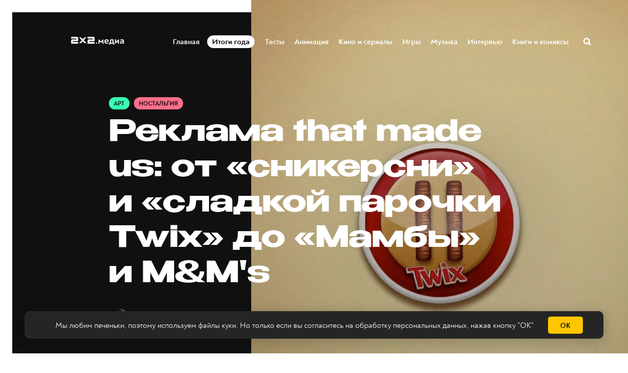

--- FILE ---
content_type: text/html; charset=utf-8
request_url: https://media.2x2tv.ru/reklama-that-made-us/
body_size: 45539
content:
<!DOCTYPE html>
<html lang="ru">
  <head>
        <!-- Yandex.Metrika counter --> <script type="text/javascript" > (function(m,e,t,r,i,k,a){m[i]=m[i]||function(){(m[i].a=m[i].a||[]).push(arguments)}; m[i].l=1*new Date();k=e.createElement(t),a=e.getElementsByTagName(t)[0],k.async=1,k.src=r,a.parentNode.insertBefore(k,a)}) (window, document, "script", "https://mc.yandex.ru/metrika/tag.js", "ym"); ym(5137078, "init", { clickmap:true, trackLinks:true, accurateTrackBounce:true, webvisor:true, trackHash:true }); window.yaCounter=5137078;</script> <noscript><div><img src="https://mc.yandex.ru/watch/5137078" style="position:absolute; left:-9999px;" alt="" /></div></noscript> <!-- /Yandex.Metrika counter -->
        <!-- Matomo Tag Manager -->
        <script>
          var matomoContainer = window.location.hostname === 'dev-media.2x2tv.ru' ? 'container_eu9VYVGJ_dev_a6b50717d47260b09785045b.js' : 'container_eu9VYVGJ.js';
          var _mtm = window._mtm = window._mtm || [];
          _mtm.push({'mtm.startTime': (new Date().getTime()), 'event': 'mtm.Start'});
          (function() {
            var d=document, g=d.createElement('script'), s=d.getElementsByTagName('script')[0];
            g.async=true; g.src='https://matomo.2x2tv.ru:443/js/' + matomoContainer; s.parentNode.insertBefore(g,s);
          })();
        </script>
        <!-- End Matomo Tag Manager -->
        <meta charset="utf-8">
        <meta http-equiv="X-UA-Compatible" content="IE=edge">
                <title>Реклама that made us: от «сникерсни» и «сладкой парочки Twix» до «Мамбы» и M&amp;M&#x27;s | Арт на 2x2 | 2021</title>
            <meta name="description" content="Удивительный мир рекламных роликов нашего детства." />
        <meta name="HandheldFriendly" content="True">
        <meta name="viewport" content="width=device-width, initial-scale=1">
        <meta name="robots" content="index, follow, max-image-preview:large">
        <meta name="theme-color" content="#101010">
        <link rel="stylesheet" type="text/css" href="/assets/css/screen.css?v=071a75b8f0">
        <link rel="icon" href="/favicon.ico?v=260923" sizes="any">
<link rel="icon" href="/icon.svg?v=260923" type="image/svg+xml">
<link rel="apple-touch-icon" href="/apple-touch-icon.png?v=260923">
<link rel="manifest" href="/manifest.webmanifest">        <script>window.yaContextCb = window.yaContextCb || []</script>
<script src="https://yandex.ru/ads/system/context.js" async></script>
<script type="text/javascript" src="https://s3.wi-fi.ru/mtt/banners/libs/1.10.0/fullscreen.js"></script>        <meta property="og:locale" content="ru_RU" />
            <meta property="article:section" content="Арт" />
            <meta property="article:section" content="Ностальгия" />
        <meta property="article:author" content="Александр Куликов" />
        <meta name="yandex-verification" content="9bb7ebfaff98efb3" />
<meta name="google-site-verification" content="uzJZfQAP4flaWp-JAmROGJ6X33jwFyKWnFaJw7DitXs" />        <link rel="canonical" href="https://media.2x2tv.ru/reklama-that-made-us/" />
    <meta name="referrer" content="no-referrer-when-downgrade" />
    
    <meta property="og:site_name" content="2х2.медиа" />
    <meta property="og:type" content="article" />
    <meta property="og:title" content="Реклама that made us: от «сникерсни» и «сладкой парочки Twix» до «Мамбы» и M&amp;M&#x27;s" />
    <meta property="og:description" content="Удивительный мир рекламных роликов нашего детства." />
    <meta property="og:url" content="https://media.2x2tv.ru/reklama-that-made-us/" />
    <meta property="og:image" content="https://media.2x2tv.ru/content/images/2021/07/2x2-snippet_fb_tw__title-subtitle-18.jpg" />
    <meta property="article:published_time" content="2021-07-06T12:01:19.000Z" />
    <meta property="article:modified_time" content="2021-11-12T10:34:54.000Z" />
    <meta property="article:tag" content="Арт" />
    <meta property="article:tag" content="Ностальгия" />
    
    <meta property="article:publisher" content="https://www.facebook.com/2x2tv" />
    <meta name="twitter:card" content="summary_large_image" />
    <meta name="twitter:title" content="Реклама that made us: от «сникерсни» и «сладкой парочки Twix» до «Мамбы» и M&amp;M&#x27;s" />
    <meta name="twitter:description" content="Удивительный мир рекламных роликов нашего детства." />
    <meta name="twitter:url" content="https://media.2x2tv.ru/reklama-that-made-us/" />
    <meta name="twitter:image" content="https://media.2x2tv.ru/content/images/2021/07/2x2-snippet_fb_tw__title-subtitle-17.jpg" />
    <meta name="twitter:label1" content="Written by" />
    <meta name="twitter:data1" content="Александр Куликов" />
    <meta name="twitter:label2" content="Filed under" />
    <meta name="twitter:data2" content="Арт, Ностальгия" />
    <meta name="twitter:site" content="@2x2tv_ru" />
    <meta name="twitter:creator" content="@cooleach" />
    <meta property="og:image:width" content="1200" />
    <meta property="og:image:height" content="630" />
    
    <meta name="generator" content="Ghost 5.3" />
    <link rel="alternate" type="application/rss+xml" title="2х2.медиа" href="https://media.2x2tv.ru/rss/" />
    
    <script defer src="https://unpkg.com/@tryghost/sodo-search@~1.0.0/umd/sodo-search.min.js" data-sodo-search="https://media.2x2tv.ru/" data-version="1.0.0" data-key="bf6cd16b41b6b8497141beb10f" crossorigin="anonymous"></script>
    <script defer src="/public/cards.min.js?v=071a75b8f0"></script>
    <link rel="stylesheet" type="text/css" href="/public/cards.min.css?v=071a75b8f0">
    <style>
    .page-error-custom .section-blog-wrap {
        min-height: 100vh;
    }
    
    .gh-head-menu li a[href$="/tag/punk/"] {
		color: #ffc600;
	}
    
    .js-reframe iframe.interact-app-container, .js-reframe iframe[id^="madtest-widget-iframe"], .js-reframe iframe[id^="telegram-post-"] {position: relative!important}
</style>
<style>
    .ghost-flex {
    	display: flex;
        flex-wrap: nowrap;
        margin-bottom: 30px;
        margin-top: -20px;
    }
    
    .ghost-flex > div {
    	flex: 1;
    }
    
    .ghost-flex > div:first-of-type {
		margin-right: 15px;
    }
    
    .ghost-flex > div:last-of-type {
		margin-left: 15px;
    }
    
    @media (max-width: 767px) {
        .ghost-flex {
        	flex-direction: column;
		}
        
        .ghost-flex > div:first-of-type {
			margin-right: 0;
    	}
    
        .ghost-flex > div:last-of-type {
            margin-left: 0;
        }
    }
</style>


<style>
@charset "UTF-8";:root {--animate-duration: 1s;--animate-delay: 1s;--animate-repeat: 1;}.animate__animated {-webkit-animation-duration: 1s;animation-duration: 1s;-webkit-animation-duration: var(--animate-duration);animation-duration: var(--animate-duration);-webkit-animation-fill-mode: both;animation-fill-mode: both;}.animate__animated.animate__infinite {-webkit-animation-iteration-count: infinite;animation-iteration-count: infinite;}.animate__animated.animate__repeat-1 {-webkit-animation-iteration-count: 1;animation-iteration-count: 1;-webkit-animation-iteration-count: var(--animate-repeat);animation-iteration-count: var(--animate-repeat);}.animate__animated.animate__repeat-2 {-webkit-animation-iteration-count: 2;animation-iteration-count: 2;-webkit-animation-iteration-count: calc(var(--animate-repeat)*2);animation-iteration-count: calc(var(--animate-repeat)*2);}.animate__animated.animate__repeat-3 {-webkit-animation-iteration-count: 3;animation-iteration-count: 3;-webkit-animation-iteration-count: calc(var(--animate-repeat)*3);animation-iteration-count: calc(var(--animate-repeat)*3);}.animate__animated.animate__delay-1s {-webkit-animation-delay: 1s;animation-delay: 1s;-webkit-animation-delay: var(--animate-delay);animation-delay: var(--animate-delay);}.animate__animated.animate__delay-2s {-webkit-animation-delay: 2s;animation-delay: 2s;-webkit-animation-delay: calc(var(--animate-delay)*2);animation-delay: calc(var(--animate-delay)*2);}.animate__animated.animate__delay-3s {-webkit-animation-delay: 3s;animation-delay: 3s;-webkit-animation-delay: calc(var(--animate-delay)*3);animation-delay: calc(var(--animate-delay)*3);}.animate__animated.animate__delay-4s {-webkit-animation-delay: 4s;animation-delay: 4s;-webkit-animation-delay: calc(var(--animate-delay)*4);animation-delay: calc(var(--animate-delay)*4);}.animate__animated.animate__delay-5s {-webkit-animation-delay: 5s;animation-delay: 5s;-webkit-animation-delay: calc(var(--animate-delay)*5);animation-delay: calc(var(--animate-delay)*5);}.animate__animated.animate__faster {-webkit-animation-duration: .5s;animation-duration: .5s;-webkit-animation-duration: calc(var(--animate-duration)/2);animation-duration: calc(var(--animate-duration)/2);}.animate__animated.animate__fast {-webkit-animation-duration: .8s;animation-duration: .8s;-webkit-animation-duration: calc(var(--animate-duration)*0.8);animation-duration: calc(var(--animate-duration)*0.8);}.animate__animated.animate__slow {-webkit-animation-duration: 2s;animation-duration: 2s;-webkit-animation-duration: calc(var(--animate-duration)*2);animation-duration: calc(var(--animate-duration)*2);}.animate__animated.animate__slower {-webkit-animation-duration: 3s;animation-duration: 3s;-webkit-animation-duration: calc(var(--animate-duration)*3);animation-duration: calc(var(--animate-duration)*3);}@media (prefers-reduced-motion:reduce),print {.animate__animated {-webkit-animation-duration: 1ms!important;animation-duration: 1ms!important;-webkit-transition-duration: 1ms!important;transition-duration: 1ms!important;-webkit-animation-iteration-count: 1!important;animation-iteration-count: 1!important;}.animate__animated[class*=Out] {opacity: 0;}}@-webkit-keyframes pulse {0% {-webkit-transform: scaleX(1);transform: scaleX(1);}50% {-webkit-transform: scale3d(1.05,1.05,1.05);transform: scale3d(1.05,1.05,1.05);}to {-webkit-transform: scaleX(1);transform: scaleX(1);}}@keyframes pulse {0% {-webkit-transform: scaleX(1);transform: scaleX(1);}50% {-webkit-transform: scale3d(1.05,1.05,1.05);transform: scale3d(1.05,1.05,1.05);}to {-webkit-transform: scaleX(1);transform: scaleX(1);}}.animate__pulse {-webkit-animation-name: pulse;animation-name: pulse;-webkit-animation-timing-function: ease-in-out;animation-timing-function: ease-in-out;}.animate__shakeY {-webkit-animation-name: shakeY;animation-name: shakeY;}@-webkit-keyframes headShake {0% {-webkit-transform: translateX(0);transform: translateX(0);}6.5% {-webkit-transform: translateX(-6px) rotateY(-9deg);transform: translateX(-6px) rotateY(-9deg);}18.5% {-webkit-transform: translateX(5px) rotateY(7deg);transform: translateX(5px) rotateY(7deg);}31.5% {-webkit-transform: translateX(-3px) rotateY(-5deg);transform: translateX(-3px) rotateY(-5deg);}43.5% {-webkit-transform: translateX(2px) rotateY(3deg);transform: translateX(2px) rotateY(3deg);}50% {-webkit-transform: translateX(0);transform: translateX(0);}}@keyframes headShake {0% {-webkit-transform: translateX(0);transform: translateX(0);}6.5% {-webkit-transform: translateX(-6px) rotateY(-9deg);transform: translateX(-6px) rotateY(-9deg);}18.5% {-webkit-transform: translateX(5px) rotateY(7deg);transform: translateX(5px) rotateY(7deg);}31.5% {-webkit-transform: translateX(-3px) rotateY(-5deg);transform: translateX(-3px) rotateY(-5deg);}43.5% {-webkit-transform: translateX(2px) rotateY(3deg);transform: translateX(2px) rotateY(3deg);}50% {-webkit-transform: translateX(0);transform: translateX(0);}}.animate__headShake {-webkit-animation-timing-function: ease-in-out;animation-timing-function: ease-in-out;-webkit-animation-name: headShake;animation-name: headShake;}
</style>
<style>@-webkit-keyframes flash{0%,50%,to{opacity:1}25%,75%{opacity:0}}@keyframes flash{0%,50%,to{opacity:1}25%,75%{opacity:0}}.animate__flash{-webkit-animation-name:flash;animation-name:flash}</style>

<style>
.gh-head-menu li a[href$="/tag/itogi-goda/"] {
	display: block;
    will-change: transform;
    color: black;
    background-color: white;
    padding: 3px 10px !important;
    border-radius: 13px;
}
    
    @media (max-width: 1023px) {
		.gh-head-menu li a[href$="/tag/itogi-goda/"] {
border-radius: 15px;
        }
    }
</style>
<style>
.tag-svg {
	z-index: 1;
    }
</style><style>:root {--ghost-accent-color: #15171A;}</style>

  </head>
  <body class="post-template tag-art tag-nostalgia tag-hash-full">
        <!--AdFox START-->
<!--mttech-->
<!--Площадка: GPM_2x2tv.ru / media.2x2tv.ru / GPM_2x2tv.ru_Fullscreen+Layer+Extender-->
<!--Категория: <не задана>-->
<!--Тип баннера: D_Billboard-->
<div id="adfox_164214674437048092"></div>

<script>
    window.MTT.fullscreen({
        adfox: {
            ownerId: 277740, //
            params: {
                p1: 'csedj',
                p2: 'gdxc',
            },
        },
    }).run();

    async function code() {
        let promise = new Promise((resolve, reject) => {
            const elem = document.querySelector('.mtt-fullscreen');
            setTimeout(() => resolve((elem.getAttribute('style') !== 'visibility: hidden;') ? 13000 : 1000), 3000)
        });

        let result = await promise;
        function getCookie(name) {
            let matches = document.cookie.match(new RegExp(
                    "(?:^|; )" + name.replace(/([\.$?*|{}\(\)\[\]\\\/\+^])/g, '\\$1') + "=([^;]*)"
            ));

            return matches ? decodeURIComponent(matches[1]) : undefined;
        };

        let timer1 = setInterval(() => {
            if (document.querySelector('.mtt-fullscreen')) {
                let block = document.querySelector('.mtt-fullscreen');

                block.addEventListener('click', event => {
                    if (event.target === document.querySelector('.mtt-fullscreen-skip-btn') || event.target === document.querySelector('.mtt-fullscreen-skip-cross')) {
                        clearInterval(timer);

                        let timeToClick = getCookie('hideModal') ? 1000 : 3000;
                        setTimeout(function() {
                            window.yaContextCb.push(()=>{
                                Ya.adfoxCode.create({
                                    ownerId: 277740,
                                    containerId: 'adfox_164214674437048092',
                                    params: {
                                        p1: 'csekc',
                                        p2: 'gdyl'
                                    }
                                })
                            })
                        }, timeToClick);
                    }
                });

                clearInterval(timer1);
            }
        }, 500);

        let timeToResult = result + (getCookie('hideModal') ? 0 : 2000);

        let timer = setTimeout(function () {
            window.yaContextCb.push(()=>{
                Ya.adfoxCode.create({
                    ownerId: 277740,
                    containerId: 'adfox_164214674437048092',
                    params: {
                        p1: 'csekc',
                        p2: 'gdyl'
                    }
                })
            })
        }, timeToResult);
    }

    code();
</script>    <div class="blog-overlay">
      <div class="section-blog-wrap hash-adult hash-full hash-selection hash-slider">
        <div class="section-blog-content">
          
          <header id="gh-head" class="gh-head ">
    <nav class="gh-head-inner inner gh-container">

        <div class="gh-head-brand">
            <div class="is-logo">
                <a class="gh-head-logo" href="https://media.2x2tv.ru">
                        <img src="https://media.2x2tv.ru/content/images/2023/10/2x2-logo-1-99.svg" alt="2х2.медиа" />
                </a>
            </div>
            <a class="gh-burger" role="button">
                <div class="gh-burger-box">
                    <div class="gh-burger-inner"></div>
                </div>
            </a>
        </div>
        <div class="gh-head-menu">
                <li>
        <a href="https://media.2x2tv.ru/">Главная<span class="blog-nav-dot blog-detail-dot"></span></a>
    </li>
    <li>
        <a href="https://media.2x2tv.ru/tag/itogi-goda/">Итоги года<span class="blog-nav-dot blog-detail-dot"></span></a>
    </li>
    <li>
        <a href="https://media.2x2tv.ru/tag/tests/">Тесты<span class="blog-nav-dot blog-detail-dot"></span></a>
    </li>
    <li>
        <a href="https://media.2x2tv.ru/tag/animation/">Анимация<span class="blog-nav-dot blog-detail-dot"></span></a>
    </li>
    <li>
        <a href="https://media.2x2tv.ru/tag/movies/">Кино и сериалы<span class="blog-nav-dot blog-detail-dot"></span></a>
    </li>
    <li>
        <a href="https://media.2x2tv.ru/tag/games/">Игры<span class="blog-nav-dot blog-detail-dot"></span></a>
    </li>
    <li>
        <a href="https://media.2x2tv.ru/tag/music/">Музыка<span class="blog-nav-dot blog-detail-dot"></span></a>
    </li>
    <li>
        <a href="https://media.2x2tv.ru/tag/interview/">Интервью<span class="blog-nav-dot blog-detail-dot"></span></a>
    </li>
    <li>
        <a href="https://media.2x2tv.ru/tag/books/">Книги и комиксы<span class="blog-nav-dot blog-detail-dot"></span></a>
    </li>

            <li class="search-open"><a href="javascript:void(0)">Поиск</a><svg role="img" viewBox="0 0 24 24" xmlns="http://www.w3.org/2000/svg"><path d="M18.420346,15.5800244 L24,21.1596784 L21.1596784,24 L15.5800244,18.420346 C13.9925104,19.4717887 12.088789,20.0841064 10.0420532,20.0841064 C4.49598037,20.0841064 0,15.5881261 0,10.0420532 C0,4.49598037 4.49598037,0 10.0420532,0 C15.5881261,0 20.0841064,4.49598037 20.0841064,10.0420532 C20.0841064,12.088789 19.4717887,13.9925104 18.420346,15.5800244 Z M10.0420532,16.0672851 C13.3696969,16.0672851 16.0672851,13.3696969 16.0672851,10.0420532 C16.0672851,6.71440951 13.3696969,4.01682129 10.0420532,4.01682129 C6.71440951,4.01682129 4.01682129,6.71440951 4.01682129,10.0420532 C4.01682129,13.3696969 6.71440951,16.0672851 10.0420532,16.0672851 Z"/></svg></li>        </div>
        <div class="gh-head-actions">
            <div class="gh-social">
                <ul class="socials">
    <li class="socials__item">
        <a href="https://vk.com/2x2tv" title="Вконтакте" target="_blank" rel="nofollow">
            <img src="/assets/images/share/vk.svg?v=071a75b8f0" alt="Вконтакте">
        </a>
    </li>
    <li class="socials__item">
        <a href="https://ok.ru/2x2tv" title="Одноклассники" target="_blank" rel="nofollow">
            <img src="/assets/images/share/odnoklassniki.svg?v=071a75b8f0" alt="Одноклассники">
        </a>
    </li>
    <li class="socials__item">
        <a href="https://t.me/telekanal2x2" title="Телеканал 2х2" target="_blank" rel="nofollow">
            <img src="/assets/images/share/telegram.svg?v=071a75b8f0" alt="Telegram">
        </a>
    </li>
    <li class="socials__item">
        <a href="https://t.me/media2x2" title="2x2.медиа" target="_blank" rel="nofollow">
            <img src="/assets/images/share/telegram.svg?v=071a75b8f0" alt="Telegram">
        </a>
    </li>
    <li class="socials__item hidden">
        <a href="https://discord.com/invite/4Tp3QbG" title="Discord" target="_blank" rel="nofollow">
            <img src="/assets/images/share/discord.svg?v=071a75b8f0" alt="Discord">
        </a>
    </li>
    <li class="socials__item hidden">
        <a href="https://rutube.ru/feeds/2x2/" title="Rutube" target="_blank" rel="nofollow">
            <img src="/assets/images/share/rutube.svg?v=071a75b8f0" alt="Rutube">
        </a>
    </li>
    <li class="socials__item hidden">
        <a href="https://2x2tv.ru/~ufTOf" title="Телеканал 2х2" target="_blank" rel="nofollow">
            <img src="/assets/images/share/dzen.svg?v=071a75b8f0" alt="Телеканал 2х2">
        </a>
    </li>
    <li class="socials__item hidden">
        <a href="https://2x2tv.ru/~F2J7b" title="2х2.медиа" target="_blank" rel="nofollow">
            <img src="/assets/images/share/dzen.svg?v=071a75b8f0" alt="2х2.медиа">
        </a>
    </li>
    <li class="socials__item hidden">
        <a href="https://yappy.media/profile/041e8a660ba54c2e96098bae6395e1ff" title="Телеканал 2х2" target="_blank" rel="nofollow">
            <img src="/assets/images/share/yappy.svg?v=071a75b8f0" alt="Телеканал 2х2">
        </a>
    </li>
    <li class="socials__item hidden">
        <a href="https://yappy.media/profile/2beaaa9c7af44723986253f174a16f93" title="Новости" target="_blank" rel="nofollow">
            <img src="/assets/images/share/yappy.svg?v=071a75b8f0" alt="Новости">
        </a>
    </li>
</ul>            </div>
        </div>
    </nav>
</header>

<script>
    const burger = document.querySelector('.gh-burger'),
            bodyEl = document.querySelector('body');

    burger && burger.addEventListener('click', function () {
        bodyEl.classList.toggle('gh-head-open');
    });
</script>
          <article class="section-post art-post current-post" data-url=/reklama-that-made-us/ data-title="Реклама that made us: от «сникерсни» и «сладкой парочки Twix» до «Мамбы» и M&amp;M&#x27;s | Арт на 2x2 | 2021">
	<div class="section-post-title">
        <div class="post-title-image blog-image">
            <img src="/assets/images/age.svg?v=071a75b8f0" class="age-icon" alt="18+">
            <img class="resize-image" decoding="async" loading="lazy"
                 title="Удивительный мир рекламных роликов нашего детства.
 - 2х2,  06.07.2021" alt="Реклама that made us: от «сникерсни» и «сладкой парочки Twix» до «Мамбы» и M&amp;M&#x27;s"
                 srcset="/content/images/size/h550/2021/07/twix00-2.jpg 640w, /content/images/size/w1440h1080/2021/07/twix00-2.jpg 1280w, /content/images/size/w1440h1440/2021/07/twix00-2.jpg 1920w"
                 src="/content/images/size/w1440h1440/2021/07/twix00-2.jpg"/>
        </div>
		<div class="post-title-wrap blog-flex">
			<div class="post-title-content">
				<div class="blog-tags-wrap">
					<a class="blog-tags blog-tag blog-detail-bg label art" href="/tag/art/">Арт</a>
					<a class="blog-tags blog-tag blog-detail-bg label nostalgia" href="/tag/nostalgia/">Ностальгия</a>
				</div>
				<h1>Реклама that made us: от «сникерсни» и «сладкой парочки Twix» до «Мамбы» и M&amp;M&#x27;s</h1>
				<div class="blog-meta blog-flex">
					<a href="/author/cooleach/" class="blog-profile-image" style="background-image: url(/content/images/size/w100h100/2021/07/--------------2021-07-06---14.59.14.png)"></a>
					<div class="meta-author-wrap">
                                    <a href="/author/cooleach/">Александр Куликов</a>
						<time datetime="2021-07-06">— 5 лет назад</time>
					</div>
				</div>
                <ul class="post-sharing">
    <li class="post-sharing__item">
        <a href="https://vk.com/share.php?url=https://media.2x2tv.ru/reklama-that-made-us/&title=%D0%A0%D0%B5%D0%BA%D0%BB%D0%B0%D0%BC%D0%B0%20that%20made%20us%3A%20%D0%BE%D1%82%20%C2%AB%D1%81%D0%BD%D0%B8%D0%BA%D0%B5%D1%80%D1%81%D0%BD%D0%B8%C2%BB%20%D0%B8%20%C2%AB%D1%81%D0%BB%D0%B0%D0%B4%D0%BA%D0%BE%D0%B9%20%D0%BF%D0%B0%D1%80%D0%BE%D1%87%D0%BA%D0%B8%20Twix%C2%BB%20%D0%B4%D0%BE%20%C2%AB%D0%9C%D0%B0%D0%BC%D0%B1%D1%8B%C2%BB%20%D0%B8%20M%26M's" rel="nofollow"
        onclick="window.open(this.href, 'vkontakte-share','width=580,height=296');return false;">
            <img src="/assets/images/share/vk.svg?v=071a75b8f0" alt="Вконтакте">
        </a>
    </li>
    <li class="post-sharing__item">
        <a href="https://t.me/share/url?url=https://media.2x2tv.ru/reklama-that-made-us/&text=%D0%A0%D0%B5%D0%BA%D0%BB%D0%B0%D0%BC%D0%B0%20that%20made%20us%3A%20%D0%BE%D1%82%20%C2%AB%D1%81%D0%BD%D0%B8%D0%BA%D0%B5%D1%80%D1%81%D0%BD%D0%B8%C2%BB%20%D0%B8%20%C2%AB%D1%81%D0%BB%D0%B0%D0%B4%D0%BA%D0%BE%D0%B9%20%D0%BF%D0%B0%D1%80%D0%BE%D1%87%D0%BA%D0%B8%20Twix%C2%BB%20%D0%B4%D0%BE%20%C2%AB%D0%9C%D0%B0%D0%BC%D0%B1%D1%8B%C2%BB%20%D0%B8%20M%26M's" rel="nofollow"
        onclick="window.open(this.href, 'telegram-share','width=600,height=450');return false;">
            <img src="/assets/images/share/telegram.svg?v=071a75b8f0" alt="Telegram">
        </a>
    </li>
    <li class="post-sharing__item">
        <a href="https://connect.ok.ru/offer?url=https://media.2x2tv.ru/reklama-that-made-us/&title=%D0%A0%D0%B5%D0%BA%D0%BB%D0%B0%D0%BC%D0%B0%20that%20made%20us%3A%20%D0%BE%D1%82%20%C2%AB%D1%81%D0%BD%D0%B8%D0%BA%D0%B5%D1%80%D1%81%D0%BD%D0%B8%C2%BB%20%D0%B8%20%C2%AB%D1%81%D0%BB%D0%B0%D0%B4%D0%BA%D0%BE%D0%B9%20%D0%BF%D0%B0%D1%80%D0%BE%D1%87%D0%BA%D0%B8%20Twix%C2%BB%20%D0%B4%D0%BE%20%C2%AB%D0%9C%D0%B0%D0%BC%D0%B1%D1%8B%C2%BB%20%D0%B8%20M%26M's" rel="nofollow"
        onclick="window.open(this.href, 'odnoklassnik-share','width=580,height=296');return false;">
            <img src="/assets/images/share/odnoklassniki.svg?v=071a75b8f0" alt="Одноклассники">
        </a>
    </li>
</ul>			</div>
		</div>
	</div>
	<div class="section-post-content blog-detail-post blog-detail-hover">
		<div class="post-wrapper-js" data-reading="10">
            <p>Александр Куликов — один из главных <a href="https://music.yandex.ru/album/13050554">амбассадоров 90-х</a> и ностальгии в рунете. Он автор наших любимых тредов в твиттере — об <a href="https://2x2tv.ru/blog/behemoth/">игрушках из Kinder</a>, «Полундре» и <a href="https://media.2x2tv.ru/tried-zabytyie-tielieighry/">других забытых телеиграх</a>, о «Денди» и <a href="https://2x2tv.ru/blog/bonzo/">забытой российской консоли</a>, а также многих других. Мы в 2х2 тоже любим предаваться ностальгии, поэтому попросили Александра написать нам статью о рекламе, которая с детства осела в памяти и волей-неволей возникает до сих пор.</p><p>На Netflix существует два суперуспешных документальных сериала: <a href="https://youtu.be/ssgWySa6uvQ">The Toys That Made Us</a> и <a href="https://youtu.be/KmxU31re22k">The Movies That Made Us</a> — о, соответственно, игрушках и кинофильмах, повлиявших на жизни миллионов американских детей. Я подумал, что применительно к нашей стране в этом списке из двух позиций не хватает ещё одной формы медиа. Медиа, которое я и мои ровесники, росшие в девяностых и начале нулевых, поглощали с телеэкранов часами, даже не задумываясь, как прочно увиденное оседает на подкорке головного мозга. Речь о телевизионных рекламных роликах, неизменных спутниках при просмотре мультфильмов, игровых шоу и всего, от чего мы не отлипали в детстве.</p><p>В какой-то момент своей жизни я заметил, что постоянно разговариваю фразами из увиденной 20 лет назад рекламы, помню наизусть номера телефонов даже несуществующих уже компаний и выбираю продукцию той или иной фирмы, руководствуясь критерием «была про неё в 90-х реклама или нет». Так родилась идея этой статьи. Она ни в коем случае не претендует на всеобъемлющий труд по теме, скорее, я в фановом и фестивальном формате с кучей видео попытаюсь вспомнить остроумную, назойливую и даже забытую телерекламу детства, рассказать о ней любопытную информацию и немножко систематизировать собственные воспоминания.</p><figure class="kg-card kg-bookmark-card"><a class="kg-bookmark-container" href="https://2x2tv.ru/blog/interview-cooleach/"><div class="kg-bookmark-content"><div class="kg-bookmark-title">«Покажите мне человека, который не плакал на „Вверх»» — интервью с переводчиком комиксов Александром Куликовым</div><div class="kg-bookmark-description">Автор ностальгических тредов в твиттере про «Гарри Поттера» и переводчик Александр Куликов рассказал, в чем сходство игр и работы с комиксами и почему переводчики «разжевывают» сюжет.</div><div class="kg-bookmark-metadata"><img class="kg-bookmark-icon" src="https://user92966.clients-cdnnow.ru/images/favicon/android-chrome-192x192.png?15722487645795"><span class="kg-bookmark-author">Телеканал 2x2</span></div></div><div class="kg-bookmark-thumbnail"><img src="https://2x2tv.ru/upload/iblock/d9e/d9e0f9528cb9641ff34bde53d4c43777.jpg"></div></a></figure><h3 id="%D0%BA%D1%80%D1%8B%D0%BB%D0%B0%D1%82%D1%8B%D0%B5-%D1%84%D1%80%D0%B0%D0%B7%D1%8B">Крылатые фразы</h3><p>Последний месяц я внимательно прислушивался к своей речи и старался фиксировать все рекламные фразочки, которые то и дело генерирует мой мозг в ответ на ту или иную ситуацию. Иногда было непросто вспомнить истоки фразы, к примеру на вопрос «Проголодались?» я на автомате отвечаю «Как волки, мам», даже если спрашивает не мама. Реплика плохо гуглилась, и искомую рекламу я нашёл совершенно случайно в ролике маргарина Delmy прямиком из 1996 года. Интересно, что одну из фраз маргаринового маскота и строчки джингла исполнил Валерий Панков, автор и исполнитель тех самых песен из диснеевских мультиков, у которого мне в прошлом году удалось взять <a href="https://vk.com/@comicsboom-golos-detstva-intervu-s-valeriem-pankovym">интервью</a>. Впрочем, о Панкове в контексте рекламы мы ещё вспомним.</p><figure class="kg-card kg-embed-card"><iframe width="200" height="113" src="https://www.youtube.com/embed/mEGRaOzEGbg?feature=oembed" frameborder="0" allow="accelerometer; autoplay; clipboard-write; encrypted-media; gyroscope; picture-in-picture" allowfullscreen></iframe></figure><p>Вообще, чаще всего рекламные слоганы вспоминаются в ответ на слова-триггеры. Я совершенно не знаю, как удержаться и не выдать в ответ на слово «чистота» — «чистоТайд», и не закончить чьё-нибудь довольное мычание «м-м-м» словом «Данон». Наверно, это болезнь. Впрочем, есть несколько слов и фраз, которые настолько прочно вошли в обиход, что употребляются повсеместно от газетных статей до озвучек мультсериалов, а об их рекламном происхождении помнят уже не многие. Конечно, последнее замечание нельзя отнести к глаголу «сникерсни», тут подсказка содержится в самом слове, и всё же, это словечко в значении «не тормози», «давай уже» ушло в народ давно и надолго. Кстати, в детстве я достаточно долго не мог опознать в этом неологизме глагол повелительного наклонения, и частично оказался прав, ведь так совпало, что «сникерсни» (snickersnee) — это вполне себе существующее в английском языке <a href="https://www.merriam-webster.com/dictionary/snickersnee">слово голландского происхождения</a>, разновидность крупных ножей и <a href="https://ru.wikipedia.org/wiki/%D0%A1%D0%BD%D0%B8%D0%BA%D0%B5%D1%80%D1%81%D0%BD%D0%B8">драка на этих самых ножах</a> родом из 16 века. </p><figure class="kg-card kg-embed-card kg-card-hascaption"><iframe width="200" height="113" src="https://www.youtube.com/embed/UJosr4GryPg?feature=oembed" frameborder="0" allow="accelerometer; autoplay; clipboard-write; encrypted-media; gyroscope; picture-in-picture" allowfullscreen></iframe><figcaption>С 6:29</figcaption></figure><p>Пожалуй, более прочно вошли в русский язык и превратились в клише рекламные словосочетания «в одном флаконе» и «сладкая парочка». Первое появилось в рекламе шампуня Vidal Sassoon Wash&amp;Go, и если вас по-прежнему веселит загадочное «Видал Сассун», то знайте, что это имя и фамилия знаменитого <a href="https://ru.wikipedia.org/wiki/%D0%A1%D0%B0%D1%81%D1%81%D1%83%D0%BD,_%D0%92%D0%B8%D0%B4%D0%B0%D0%BB">британского парикмахера</a>. Бренд Vidal Sassoon продвигал на российском рынке американский гигант Procter &amp; Gamble и в <a href="https://www.nytimes.com/1993/12/19/business/crash-russian-course-for-procter-gamble.html">статье для New York Times 1993 года</a> (она под пейволлом, но если получится, почитайте) представитель компании отмечает: российский рынок настолько юн, что потребителю тут нужно давать чёткие инструкции. В частности, на упаковке шампуня Wash &amp; Go специально для нечёсанных постсоветов есть призыв к действию на русском — «Мой и иди». Я решил проверить это высказывание, нашёл на «Юле» фото раритетной коробочки, и американец действительно не обманул. Разве что, чуть приукрасил.</p><figure class="kg-card kg-gallery-card kg-width-wide"><div class="kg-gallery-container"><div class="kg-gallery-row"><div class="kg-gallery-image"><img src="https://media.2x2tv.ru/content/images/2021/07/5dc4cbd5dbdf0fb67934eee2.jpg" width="585" height="720" loading="lazy" alt></div><div class="kg-gallery-image"><img src="https://media.2x2tv.ru/content/images/2021/07/5dc4cbe8bd36c06acb482b04.jpg" width="598" height="720" loading="lazy" alt></div></div></div></figure><figure class="kg-card kg-embed-card"><iframe width="200" height="150" src="https://www.youtube.com/embed/DmzsB2XAf1s?feature=oembed" frameborder="0" allow="accelerometer; autoplay; clipboard-write; encrypted-media; gyroscope; picture-in-picture" allowfullscreen></iframe></figure><p>Словосочетание «сладкая парочка» из рекламы Twix популяризировали, на мой взгляд, наши школьные учителя. Я учился в четырёх разных московских школах, и десятки учителей произносили эту фразу с целью пожурить болтающих во время урока учеников: «Иванов и Сидоров, ты посмотри на эту сладкую парочку, сейчас я вас рассажу!» Не говорите, что не слышали, всё равно не поверю.</p><p>А вот и породивший учительский штамп ролик. «Две палочки хрустящего песочного печенья, густая карамель и великолепный молочный шоколад». А-а-а, зачем я это помню наизусть! Да, слоган «Сделай паузу, скушай Twix» появился позже.</p><figure class="kg-card kg-embed-card"><iframe width="200" height="150" src="https://www.youtube.com/embed/R_37KKKj62E?feature=oembed" frameborder="0" allow="accelerometer; autoplay; clipboard-write; encrypted-media; gyroscope; picture-in-picture" allowfullscreen></iframe></figure><p>И всё же по-настоящему въедливый неологизм уже в нулевые подарила русскому языку рекламная кампания культовой датской жвачки Stimorol под названием «Отморозки в поисках ледяной свежести». Фразочка «не айс» в качестве негативной оценки чего угодно в какой-то момент так завирусилась, что обогнала по частоте использования среди молодёжи даже непотопляемый «отстой» <a href="https://2x2tv.ru/blog/beavis-butthead-best/">Бивиса с Баттхедом</a>. «Национальный корпус русского языка» подсказывает, что «не айс» использовалось даже в литературе. Качество этой самой литературы оценивать не берусь, но вот вам пара цитат:</p><p><em>― Машка подняла глаза от чашки и посмотрела на меня. ― Не айс, ― вынесла она приговор. ― Почему не айс? ― искренне удивился я. [Андрей Клепаков. Опекун // «Волга», 2016]</em></p><p><em>В реальности стресс снимали водкой и «Литгазетой», как и все подсоветские люди в том же положении. Но, конечно, это был не айс. [Константин Крылов. Мертворождённый // «Русская жизнь», 2012]</em></p><figure class="kg-card kg-embed-card"><iframe width="200" height="150" src="https://www.youtube.com/embed/PssXejaATDw?feature=oembed" frameborder="0" allow="accelerometer; autoplay; clipboard-write; encrypted-media; gyroscope; picture-in-picture" allowfullscreen></iframe></figure><h3 id="274-10-01">274-10-01</h3><p>Если вы до сих пор сомневаетесь, что старые рекламные ролики проникли в ваше подсознание, попробуйте без поисковиков вспомнить номер сети стоматологий «Мастердент». Если возникнут трудности, напойте:</p><p>«Мастердент», сеть стоматологий,<br>Номер наш един...</p><p>Ладно, отгадка уже в подзаголовке этого раздела статьи, но я почему-то уверен, что вы справились. Можете провести эксперимент на друзьях, они наверняка тоже вспомнят этот номер. 274-10-01 – пожалуй, второй по популярности телефонный номер в нашей стране после <a href="https://ru.wikipedia.org/wiki/212-85-06">212-85-06</a> группы «Аквариум». Если верить «Гуглу», сейчас номер +74952741001 принадлежит оператору ООО «Наука-Связь», а вот отделение «Мастердента» на Щёлковском шоссе, судя по всему, сохранило традицию, их номер отличается всего на одну цифру 674-10-01.</p><figure class="kg-card kg-embed-card"><iframe width="200" height="150" src="https://www.youtube.com/embed/tdJfevu8_3s?feature=oembed" frameborder="0" allow="accelerometer; autoplay; clipboard-write; encrypted-media; gyroscope; picture-in-picture" allowfullscreen></iframe></figure><p>Среди чуть менее въедливых в память номеров телефон микрофинансовой организации «Домашние деньги» 8-800-555-35-35 (проще позвонить, чем у кого-то занимать) и запоминающаяся комбинация 555-55-55 дублёнок и шуб на Ленинском (Ночью скидки!). Агрессивная реклама последней конторы даже породила <a href="https://www.anekdot.ru/id/-1111600005/">анекдот</a>:</p><p>ДУБЛЕНКИ ШУБЫ ЛЕНИНСКИЙ ДОМ 6<br>тел: 555-55-55<br>ночью дешевле: 444-44-44</p><p>Что интересно, владелец дублёнок и шуб на Ленинском Тамази Гураспашвили, согласно <a href="https://dulepa.livejournal.com/4447.html">воспоминаниям</a> его знакомых, был человеком экстравагантным. Говорят, что Гураспашвили официально сменил ФИО на Иванов Иван Иванович, а ещё купил квартиру, на которую был зарегистрирован телефонный номер 123-45-67, и поставил там автоответчик со своим голосом. При знакомстве с девушками давал им свой «золотой номер» и тут же предлагал всем неверящим проверить его подлинность. Видимо, тяга у человека была к запоминающимся номерам. Возможно, телефон 555-55-55 принадлежал другому магазину мехов, мне не удалось найти оригинальный рекламный ролик, но согласитесь, история красивая.</p><p>Всем известно, что реклама программирует потребительские паттерны. По большому счёту, это одна из её задач. Все помнят, что в рот надо класть сразу по два драже TicTac и по две пластинки жвачек. Правда, такая привычка в моей школе считалась буржуйской, жвачка расходовалась исключительно в количестве одна пластинка за раз в целях экономии, так что тут технологии зарубежных маркетологов дали сбой. Другое дело — мятные леденцы Halls. В серии рекламных роликов на нашем телевидении их, как и во многих странах, активно позиционировали как средство от кашля и больного горла. Мой отец до сих пор при первых признаках ОРВИ нет-нет, да и купит Halls, чтобы избавиться от неприятного чувства при глотании. Недавно я наткнулся на просторах интернета на забавный <a href="http://www.adventurous-soul.com/brazil-mystery-3-why-do-brazilians-eat-halls-like-candy/">пост</a> какого-то американца, который удивляется тому, что в Бразилии используют Halls не по прямому назначению, а просто едят как освежающие дыхание конфеты. Я <a href="https://twitter.com/Cooleach/status/1387733779091886086?s=20">поинтересовался у подписчиков</a>, как используют Halls они, и оказалось, что у нас с бразильцами много общего.</p><figure class="kg-card kg-embed-card"><iframe width="200" height="150" src="https://www.youtube.com/embed/N0XQc68Fdk4?feature=oembed" frameborder="0" allow="accelerometer; autoplay; clipboard-write; encrypted-media; gyroscope; picture-in-picture" allowfullscreen></iframe></figure><p>Несомненно, рекламные ролики напрямую повлияли на то, как мы называем по-русски те или иные западные бренды. Недавно я наткнулся на <a href="https://www.youtube.com/watch?v=YIhKV4TaD-0">видео</a> канадца Джастина Хаммонда, автора книги<a href="https://book24.ru/product/eto-rossiya-detka-priklyucheniya-inostrantsa-brosivshego-vyzov-rossii-5574194/"> «Это Россия, детка!»</a>, в котором он сетует на то, что многие названия торговых марок жители нашей страны произносят неправильно. В частности, говорит Джастин, конфеты M&amp;M's корректно называть «эмэнэмс», а не «эмэнДэмс», как делает это подавляющее большинство наших граждан. Прости, Джастин, но именно произношению с «д» посередине слова нас научили официальные рекламные ТВ-ролики любимых конфет, начиная с самых ранних.</p><figure class="kg-card kg-embed-card"><iframe width="200" height="150" src="https://www.youtube.com/embed/ustuayo6cyY?feature=oembed" frameborder="0" allow="accelerometer; autoplay; clipboard-write; encrypted-media; gyroscope; picture-in-picture" allowfullscreen></iframe></figure><h3 id="%D1%8D%D1%82%D0%B8-%D0%B7%D0%B0%D0%B1%D0%B0%D0%B2%D0%BD%D1%8B%D0%B5-%D0%B0%D0%B4%D0%B0%D0%BF%D1%82%D0%B0%D1%86%D0%B8%D0%B8">Эти забавные адаптации</h3><p>Ни для кого ни секрет, что многие рекламные видео на нашем телевидении — это адаптации зарубежных роликов. Даже самые родные, до боли знакомые с детства ролики на поверку оказываются переводной рекламой, которую крутили во многих странах мира. Помните слоган «Коля любит "Мамбу", и Серёжа тоже»? Так вот, оказалось, что, помимо российских детей, в Польше жевательные конфеты Mamba любили есть как минимум Янек, Олек и Йола из Польши и Харри, Олли и Доррис из Германии.</p><figure class="kg-card kg-embed-card"><iframe width="200" height="150" src="https://www.youtube.com/embed/6zvNfucWin8?feature=oembed" frameborder="0" allow="accelerometer; autoplay; clipboard-write; encrypted-media; gyroscope; picture-in-picture" allowfullscreen></iframe></figure><figure class="kg-card kg-embed-card"><iframe width="200" height="113" src="https://www.youtube.com/embed/Mm3uC8uux8c?feature=oembed" frameborder="0" allow="accelerometer; autoplay; clipboard-write; encrypted-media; gyroscope; picture-in-picture" allowfullscreen></iframe></figure><p>Но настоящий удар ждал меня, когда я выяснил, что любимый с детства ролик с запоминающейся песней «Fruittella, вместе будем улыбаться» в других странах крутили под аккомпанемент какой-то совсем не подходящей для видеоряда песни. Ну небо и земля же, сравните.</p><figure class="kg-card kg-embed-card"><iframe width="200" height="150" src="https://www.youtube.com/embed/FMfWPNVbCnM?feature=oembed" frameborder="0" allow="accelerometer; autoplay; clipboard-write; encrypted-media; gyroscope; picture-in-picture" allowfullscreen></iframe></figure><figure class="kg-card kg-embed-card"><iframe width="200" height="150" src="https://www.youtube.com/embed/kfj32w4-7YM?feature=oembed" frameborder="0" allow="accelerometer; autoplay; clipboard-write; encrypted-media; gyroscope; picture-in-picture" allowfullscreen></iframe></figure><p>Во всех без исключения сферах при адаптациях зарубежного текста, названий и т.п. случаются казусы. Широко известен пример французской детской смеси Blédine. Неблагозвучное для российского потребителя название в 90-х смело обыграли в своём ролике Игорь Угольников и Николай Фоменко. К сожалению, это не настоящая вирусная реклама, а всего лишь скетч из шоу «Оба-на!». Так или иначе, с 2009 года французскую смесь выпускают в России под брендом «Малютка».</p><figure class="kg-card kg-embed-card"><iframe width="200" height="150" src="https://www.youtube.com/embed/0ZafkIJD284?feature=oembed" frameborder="0" allow="accelerometer; autoplay; clipboard-write; encrypted-media; gyroscope; picture-in-picture" allowfullscreen></iframe></figure><p>Ещё одним примером забавной локализации служит рекламный ролик Sprite прямиком из 1998 года. В оригинальной рекламе Sprite противопоставляется вымышленной газировке Jooky. Российские маркетологи не растерялись и заменили название фейкового напитка звучным «Пуки». Самое интересное, что ролик в эфир так и не пустили. А спел для него песню (как и десятки, если не сотни других рекламных шлягеров) всё тот же Валерий Панков, о котором я вспоминал в начале статьи.</p><p>Жалкий оригинал:</p><figure class="kg-card kg-embed-card"><iframe width="200" height="150" src="https://www.youtube.com/embed/CaFR6PC820c?feature=oembed" frameborder="0" allow="accelerometer; autoplay; clipboard-write; encrypted-media; gyroscope; picture-in-picture" allowfullscreen></iframe></figure><p>Неповторимая копия:</p><figure class="kg-card kg-embed-card kg-card-hascaption"><iframe width="200" height="113" src="https://www.youtube.com/embed/UB8VYWwlhO4?feature=oembed" frameborder="0" allow="accelerometer; autoplay; clipboard-write; encrypted-media; gyroscope; picture-in-picture" allowfullscreen></iframe><figcaption>С 0:34</figcaption></figure><h3 id="%D0%B7%D0%B2%D1%91%D0%B7%D0%B4%D1%8B-%D0%B2-%D1%80%D0%B5%D0%BA%D0%BB%D0%B0%D0%BC%D0%B5">Звёзды в рекламе</h3><p>Сейчас российские знаменитости снимаются в огромном количестве рекламы, но так было не всегда. В начале и середине 90-х знаменитостями, скорей, становились малоизвестные актёры, которым посчастливилось сыграть в особенно запоминающихся роликах. Вспомнить хотя бы Владимира Пермякова, исполнителя роли Лёни «Я не халявщик, я партнёр» Голубкова в рекламе «МММ». Заслуженная артистка России Татьяна Ташкова тоже сыграла немало ролей в театре и кино, но запомнилась широкому зрителю как тётя Ася в рекламе отбеливателя Ace. На «Википедии» <a href="https://ru.wikipedia.org/wiki/%D0%A2%D0%B0%D1%88%D0%BA%D0%BE%D0%B2%D0%B0,_%D0%A2%D0%B0%D1%82%D1%8C%D1%8F%D0%BD%D0%B0_%D0%90%D0%BB%D0%B5%D0%BA%D1%81%D0%B0%D0%BD%D0%B4%D1%80%D0%BE%D0%B2%D0%BD%D0%B0">пишут</a>, что «изначально главную героиню роликов звали Юля, но после просмотра румынского и турецкого роликов было выбрано имя Ася. По мнению бренд-менеджера Procter &amp; Gamble Дениса Михальского, именно выбор имени, созвучного с названием рекламируемого продукта, оказал важное влияние на успех рекламных роликов».</p><figure class="kg-card kg-embed-card"><iframe width="200" height="150" src="https://www.youtube.com/embed/mIoXlj4a6aI?feature=oembed" frameborder="0" allow="accelerometer; autoplay; clipboard-write; encrypted-media; gyroscope; picture-in-picture" allowfullscreen></iframe></figure><p>Не менее ярким оказался и образ строгого отца в рекламе Stimorol. Сыграл его блистательный Борис Клюев, дед Коля из «Ворониных» и Майкрофт Холмс из советских экранизаций «Шерлока». К огромному сожалению, осенью прошлого года Борис Владимирович скончался, но его актёрская игра, в том числе, в рекламе жвачки, лично мне запомнятся навсегда. «Да, моя дочь любит розы и небритых мужчин, но она ненавидит лук».</p><figure class="kg-card kg-embed-card"><iframe width="200" height="150" src="https://www.youtube.com/embed/wHZ3kmfLDVk?feature=oembed" frameborder="0" allow="accelerometer; autoplay; clipboard-write; encrypted-media; gyroscope; picture-in-picture" allowfullscreen></iframe></figure><p>Иногда об участии нынешних звёзд телевидения и кино в рекламе становится известно лишь спустя годы. Так, <a href="https://youtu.be/IPyRX3B7cc4?t=363">в одном из выпусков подкаста</a> издательства комиксов Bubble актёр Алексей Маклаков, исполнитель роли прапорщика Шматко в сериале «Солдаты» и полковника Прокопенко в фильме <a href="https://media.2x2tv.ru/roman-kotkov-tihon-zhiznevskij-intervyu-major-grom/">«Майор Гром: Чумной Доктор»</a> признался, что играл снежного человека в запомнившейся многим рекламе плавленого сыра Hochland «Нет, сынок, это фантастика». В рамках подкаста Маклаков рассказал, что помимо костюма йети щеголял по съёмочной площадке в толстенном слое грима, а актёр школьного возраста, его партнёр по тем съёмкам, даже упал в обморок от теплового удара.</p><figure class="kg-card kg-embed-card"><iframe width="200" height="150" src="https://www.youtube.com/embed/WSGW4dQTncg?feature=oembed" frameborder="0" allow="accelerometer; autoplay; clipboard-write; encrypted-media; gyroscope; picture-in-picture" allowfullscreen></iframe></figure><h3 id="%D1%80%D0%B5%D0%BA%D0%BB%D0%B0%D0%BC%D0%BD%D1%8B%D0%B9-%D0%B1%D0%BB%D0%BE%D0%BA%D0%B1%D0%B0%D1%81%D1%82%D0%B5%D1%80">Рекламный блокбастер</h3><p>Держу пари, что вы не назовёте серию самых высокобюджетных рекламных роликов, снятую в России на стыке веков, а когда узнаете правильный ответ, даже не вспомните, о чём речь.</p><p>Маркетинговую кампанию под названием «Пей легенду» запустила в 1998 году в нашей стране Coca-Cola. О размахе события говорит хотя бы тот факт, что посвящённая ему пресс-конференция проходила аж в Патриарших палатах московского Кремля. В основе кампании пять рекламных роликов, снятых режиссёром «Мистера Бина» Полом Вейландом с музыкой Крейга Армстронга (работал над фильмами «Ромео + Джульетта», «Мулен Руж», «Великий Гэтсби»). Сюжеты роликов — осовремененные вариации на тему русских сказок об Иване-Царевиче и Сером Волке, вот только следить за нехитрой историей из-за клипового видеоряда с жуткими фильтрами становится крайне сложно. Можете попытаться сделать это сами или прочитать едкую <a href="https://www.kommersant.ru/doc/192374">статью газеты «Коммерсантъ»</a> на эту тему. Впрочем, в четвёртой серии есть говорящий медведь на улице Москвы — узнаваемый почерк западных маркетологов.</p><figure class="kg-card kg-embed-card"><iframe width="200" height="113" src="https://www.youtube.com/embed/phrqpvag0tU?feature=oembed" frameborder="0" allow="accelerometer; autoplay; clipboard-write; encrypted-media; gyroscope; picture-in-picture" allowfullscreen></iframe></figure><p>Рекламный мини-сериал обошёлся Coca-Cola в кругленькую сумму, при этом его толком не поняли зрители, и не оценили коллеги по цеху: в том же 1998 году он <a href="https://www.kommersant.ru/doc/207259?query=%D0%BF%D0%B5%D0%B9%20%D0%BB%D0%B5%D0%B3%D0%B5%D0%BD%D0%B4%D1%83">провалился</a> на международном фестивале рекламы «Золотой барабан», а вся кампания, по слухам, была признана российским представительством всемирно известной газировки неудачной. Интересно, что на отдельном диске выходил даже саундтрек рекламы, сейчас в это непросто поверить.</p><figure class="kg-card kg-gallery-card kg-width-wide"><div class="kg-gallery-container"><div class="kg-gallery-row"><div class="kg-gallery-image"><img src="https://media.2x2tv.ru/content/images/2021/07/R-1068009-1335625387.jpeg" width="596" height="596" loading="lazy" alt></div><div class="kg-gallery-image"><img src="https://media.2x2tv.ru/content/images/2021/07/R-1068009-1335625380.jpeg" width="596" height="596" loading="lazy" alt></div></div></div></figure><h3 id="%D1%83%D0%B6%D0%B5-%D0%BD%D0%B5-%D1%82%D0%B0">Уже не та</h3><p>Думаю, многие из вас по прочтению этого материала подумают: «Эх, была же реклама раньше, сейчас такой уже не снимают!» Соблазн поворчать о том, что раньше и логотип «НТВ» был зеленее, велик, но, на мой взгляд, не всё так просто.</p><p>Телевидение больше не единственный и далеко не самый популярный источник развлечения. Наше внимание только в интернете рассеяно сразу в нескольких направлениях: сериалы, ролики на YouTube, мемы, соцсети. Креативной, запоминающейся и просто надоедливой (привет, «азино "Три топора"») рекламы меньше не стало, напротив, рекламы в целом стало так много, что в калейдоскопе маркетинговой информации мозг не успевает зацепиться за отдельные примеры, тем более стремительно друг друга сменяющие. Источники крылатых выражений и фразочек — больше не телеролики, а всё те же интернет-мемы любого происхождения. Поэтому камерный мир телевизионной рекламы остался где-то в середине нулевых, и его закат неслучайно совпал с развитием высокоскоростного интернета.</p><p>Нам остаётся только изучать этот слепок эпохи, чуточку посмеиваться над его наивностью и ностальгировать. Вместо постскриптума предлагаю насладиться своеобразной рекламой о рекламе, известнейшем ролике, который, по сути, пародировал все остальные ролики, будто замыкая собой вымышленную вселенную телевизионной рекламы. Ведь вы этого достойны!</p><figure class="kg-card kg-embed-card"><iframe width="200" height="150" src="https://www.youtube.com/embed/fXoTUx5tFmI?feature=oembed" frameborder="0" allow="accelerometer; autoplay; clipboard-write; encrypted-media; gyroscope; picture-in-picture" allowfullscreen></iframe></figure>
        </div>

            <section id="author" class="author-wrap author section  with-avatar">
        <div class="avatar">
                <a href="/author/cooleach/" class="translate-effect thumb"><span class="fullimage cover" style="background-image: url( /content/images/size/w160h160/2021/07/--------------2021-07-06---14.59.14.png );"></span></a>
        </div>
        <div class="info">
            <div class="name__wrapper">
                <div class="title author-name gradient-effect" data-nosnippet><a href="/author/cooleach/">Александр Куликов</a></div>
                    <p data-nosnippet>Тайм-тревел-блогер, адепт цундоку, тру нос собаке на «Площади революции», перевожу комиксы, учу литовский. </p>
            </div>
        </div>
    </section>
                <div class="more">
            <div class="more__title" data-nosnippet>Читайте ещё</div>
            <div class="tabs">
                <div class="tabs__buttons js-tabs-buttons">
                    <div class="tabs__button active" data-nosnippet>Рекомендуем</div>
                    <div class="tabs__button" data-nosnippet>Популярное</div>
                </div>

                <div class="tabs__containers js-tabs-containers">
                    <div class="tabs__container active">
                        <div class="quotiq">
                            <script data-qtq-id="pWTEkavMOPbO" data-qtq-partner="2x2" src="https://quotiq.ru/widgets/widget.2x2.js" async ></script>
                        </div>
                    </div>
                    <div class="tabs__container">
                        <div class="more-block">
                            <ul class="more-block__list">
                                    <li class="more-block__item" data-id="6941507e28f65f0260bd4300" data-time="месяц назад">
                                        <a href="/seasons-greetings-gamedev-2025/" class="more-block__img-wrapper"><div class="more-block__pic lazyload" data-src="/content/images/size/w360h360/2025/12/ps5newyear25coveeeer.jpg"></div></a>
                                        <div class="more-block__wrapper">
                                            <div class="more-block__links">
                                                    <div class="more-block__tags label art" data-nosnippet>
                                                        <a href="/tag/art/">Арт</a>
                                                    </div>
                                            </div>
                                            <div class="more-block__title" data-nosnippet>
                                                <a href="/seasons-greetings-gamedev-2025/">Арт дня. Новогодние и рождественские открытки от разработчиков видеоигр</a>
                                            </div>
                                                <div class="more-block__author" data-nosnippet>
                                                        <a href="/author/siemion/"><div style="background-image: url(/content/images/size/w60h60/2022/12/---------9.jpg)" class="more-block__author-img"></div></a>
                                                    <a href="/author/siemion/">Семён Трясин</a>
                                                </div>
                                        </div>
                                    </li>
                                    <li class="more-block__item" data-id="692ff80c28f65f0260bd04a2" data-time="месяц назад">
                                        <a href="/best-festivals/" class="more-block__img-wrapper"><div class="more-block__pic lazyload" data-src="/content/images/size/w360h360/2025/12/----------------------1-.jpg"></div></a>
                                        <div class="more-block__wrapper">
                                            <div class="more-block__links">
                                                    <div class="more-block__tags label itogi-goda" data-nosnippet>
                                                        <a href="/tag/itogi-goda/">Итоги года</a>
                                                    </div>
                                            </div>
                                            <div class="more-block__title" data-nosnippet>
                                                <a href="/best-festivals/">От «Бессонницы» до Outline: лучшие фестивали 2025 года по мнению редакции</a>
                                            </div>
                                                <div class="more-block__author" data-nosnippet>
                                                        <a href="/author/riedaktsiia/"><div style="background-image: url(/content/images/size/w60h60/2023/10/252.jpg)" class="more-block__author-img"></div></a>
                                                    <a href="/author/riedaktsiia/">Редакция</a>
                                                </div>
                                        </div>
                                    </li>
                                    <li class="more-block__item" data-id="6929875328f65f0260bcee25" data-time="2 месяца назад">
                                        <a href="/macys-thanksgiving-day-parade-2025/" class="more-block__img-wrapper"><div class="more-block__pic lazyload" data-src="/content/images/size/w360h360/2025/11/photo_2025-11-27_20-33-45-photoaidcom-darken.jpg"></div></a>
                                        <div class="more-block__wrapper">
                                            <div class="more-block__links">
                                                    <div class="more-block__tags label art" data-nosnippet>
                                                        <a href="/tag/art/">Арт</a>
                                                    </div>
                                            </div>
                                            <div class="more-block__title" data-nosnippet>
                                                <a href="/macys-thanksgiving-day-parade-2025/">Как прошёл парад Macy&#x27;s в честь Дня благодарения в 2025 году</a>
                                            </div>
                                                <div class="more-block__author" data-nosnippet>
                                                        <a href="/author/masha-miedviedieva/"><div style="background-image: url(/content/images/size/w60h60/2025/12/photo_2025-12-03_15-06-23-1.jpg)" class="more-block__author-img"></div></a>
                                                    <a href="/author/masha-miedviedieva/">Маша Медведева</a>
                                                </div>
                                        </div>
                                    </li>
                                    <li class="more-block__item" data-id="6925799b28f65f0260bcd7ae" data-time="2 месяца назад">
                                        <a href="/steven-universe-hazbin-hotel/" class="more-block__img-wrapper"><div class="more-block__pic lazyload" data-src="/content/images/size/w360h360/2025/11/steavenhazbincoveeer.jpg"></div></a>
                                        <div class="more-block__wrapper">
                                            <div class="more-block__links">
                                                    <div class="more-block__tags label art" data-nosnippet>
                                                        <a href="/tag/art/">Арт</a>
                                                    </div>
                                            </div>
                                            <div class="more-block__title" data-nosnippet>
                                                <a href="/steven-universe-hazbin-hotel/">Арт дня. Стивен Юнивёрс против неисправимых злодеев</a>
                                            </div>
                                                <div class="more-block__author" data-nosnippet>
                                                        <a href="/author/siemion/"><div style="background-image: url(/content/images/size/w60h60/2022/12/---------9.jpg)" class="more-block__author-img"></div></a>
                                                    <a href="/author/siemion/">Семён Трясин</a>
                                                </div>
                                        </div>
                                    </li>
                                    <li class="more-block__item" data-id="691ef6bb28f65f0260bcc7a9" data-time="2 месяца назад">
                                        <a href="/half-life-3-hopium/" class="more-block__img-wrapper"><div class="more-block__pic lazyload" data-src="/content/images/size/w360h360/2025/11/hopehalfaaacoveeer.jpg"></div></a>
                                        <div class="more-block__wrapper">
                                            <div class="more-block__links">
                                                    <div class="more-block__tags label art" data-nosnippet>
                                                        <a href="/tag/art/">Арт</a>
                                                    </div>
                                            </div>
                                            <div class="more-block__title" data-nosnippet>
                                                <a href="/half-life-3-hopium/">Арт дня. Half-Life 3 и годовой запас хопиума</a>
                                            </div>
                                                <div class="more-block__author" data-nosnippet>
                                                        <a href="/author/siemion/"><div style="background-image: url(/content/images/size/w60h60/2022/12/---------9.jpg)" class="more-block__author-img"></div></a>
                                                    <a href="/author/siemion/">Семён Трясин</a>
                                                </div>
                                        </div>
                                    </li>
                                    <li class="more-block__item" data-id="6917353028f65f0260bcbfc7" data-time="2 месяца назад">
                                        <a href="/steam-machines/" class="more-block__img-wrapper"><div class="more-block__pic lazyload" data-src="/content/images/size/w360h360/2025/11/cube2gabecoveeeer.jpg"></div></a>
                                        <div class="more-block__wrapper">
                                            <div class="more-block__links">
                                                    <div class="more-block__tags label art" data-nosnippet>
                                                        <a href="/tag/art/">Арт</a>
                                                    </div>
                                            </div>
                                            <div class="more-block__title" data-nosnippet>
                                                <a href="/steam-machines/">Арт дня. Кастомные Steam Machines</a>
                                            </div>
                                                <div class="more-block__author" data-nosnippet>
                                                        <a href="/author/siemion/"><div style="background-image: url(/content/images/size/w60h60/2022/12/---------9.jpg)" class="more-block__author-img"></div></a>
                                                    <a href="/author/siemion/">Семён Трясин</a>
                                                </div>
                                        </div>
                                    </li>
                                    <li class="more-block__item" data-id="6913511a28f65f0260bcb19c" data-time="2 месяца назад">
                                        <a href="/predator-badlands-arts/" class="more-block__img-wrapper"><div class="more-block__pic lazyload" data-src="/content/images/size/w360h360/2025/11/pred8coveeeeer.jpg"></div></a>
                                        <div class="more-block__wrapper">
                                            <div class="more-block__links">
                                                    <div class="more-block__tags label art" data-nosnippet>
                                                        <a href="/tag/art/">Арт</a>
                                                    </div>
                                            </div>
                                            <div class="more-block__title" data-nosnippet>
                                                <a href="/predator-badlands-arts/">Арт дня. Веб-художникам понравился фильм «Хищник: Планета смерти»</a>
                                            </div>
                                                <div class="more-block__author" data-nosnippet>
                                                        <a href="/author/siemion/"><div style="background-image: url(/content/images/size/w60h60/2022/12/---------9.jpg)" class="more-block__author-img"></div></a>
                                                    <a href="/author/siemion/">Семён Трясин</a>
                                                </div>
                                        </div>
                                    </li>
                                    <li class="more-block__item" data-id="68f5fdb372969d322b248f58" data-time="3 месяца назад">
                                        <a href="/olga-petrikova-intervyu/" class="more-block__img-wrapper"><div class="more-block__pic lazyload" data-src="/content/images/size/w360h360/2025/10/-------1.jpg"></div></a>
                                        <div class="more-block__wrapper">
                                            <div class="more-block__links">
                                                    <div class="more-block__tags label interview" data-nosnippet>
                                                        <a href="/tag/interview/">Интервью</a>
                                                    </div>
                                            </div>
                                            <div class="more-block__title" data-nosnippet>
                                                <a href="/olga-petrikova-intervyu/">Ольга Петрикова — о карьере телеведущей и лыжном спорте</a>
                                            </div>
                                                <div class="more-block__author" data-nosnippet>
                                                        <a href="/author/masha-miedviedieva/"><div style="background-image: url(/content/images/size/w60h60/2025/12/photo_2025-12-03_15-06-23-1.jpg)" class="more-block__author-img"></div></a>
                                                    <a href="/author/masha-miedviedieva/">Маша Медведева</a>
                                                </div>
                                        </div>
                                    </li>
                                    <li class="more-block__item" data-id="690489ad72969d322b24bdc1" data-time="3 месяца назад">
                                        <a href="/inktober-2025-finish/" class="more-block__img-wrapper"><div class="more-block__pic lazyload" data-src="/content/images/size/w360h360/2025/10/photo_2025-10-31_03-47-55-photoaidcom-darken.jpg"></div></a>
                                        <div class="more-block__wrapper">
                                            <div class="more-block__links">
                                                    <div class="more-block__tags label art" data-nosnippet>
                                                        <a href="/tag/art/">Арт</a>
                                                    </div>
                                            </div>
                                            <div class="more-block__title" data-nosnippet>
                                                <a href="/inktober-2025-finish/">Арт дня. Как прошёл Inktober 2025</a>
                                            </div>
                                                <div class="more-block__author" data-nosnippet>
                                                        <a href="/author/masha-miedviedieva/"><div style="background-image: url(/content/images/size/w60h60/2025/12/photo_2025-12-03_15-06-23-1.jpg)" class="more-block__author-img"></div></a>
                                                    <a href="/author/masha-miedviedieva/">Маша Медведева</a>
                                                </div>
                                        </div>
                                    </li>
                                    <li class="more-block__item" data-id="69035d7572969d322b24bbcf" data-time="3 месяца назад">
                                        <a href="/shrek-inktober-2025/" class="more-block__img-wrapper"><div class="more-block__pic lazyload" data-src="/content/images/size/w360h360/2025/10/horrorinkshrekcoveeeer.jpg"></div></a>
                                        <div class="more-block__wrapper">
                                            <div class="more-block__links">
                                                    <div class="more-block__tags label art" data-nosnippet>
                                                        <a href="/tag/art/">Арт</a>
                                                    </div>
                                            </div>
                                            <div class="more-block__title" data-nosnippet>
                                                <a href="/shrek-inktober-2025/">Арт дня. «Шректябрь» для тех, кто устал от «Инктября»</a>
                                            </div>
                                                <div class="more-block__author" data-nosnippet>
                                                        <a href="/author/siemion/"><div style="background-image: url(/content/images/size/w60h60/2022/12/---------9.jpg)" class="more-block__author-img"></div></a>
                                                    <a href="/author/siemion/">Семён Трясин</a>
                                                </div>
                                        </div>
                                    </li>
                            </ul>
                        </div>
                    </div>
                </div>
            </div>
</div>	</div>
</article>
        <ul id="infinity" style="display: none">
                <li data-id="60e455379ecf6905b837b205" data-time="5 лет назад"></li>
                <li data-id="6267bcdc892ed37f6102c066" data-time="5 лет назад"></li>
                <li data-id="60e437e39ecf6905b837b12a" data-time="5 лет назад"></li>
                <li data-id="628e190e75baa56d7ad7ff07" data-time="5 лет назад"></li>
                <li data-id="60e4135d9ecf6905b837aff4" data-time="5 лет назад"></li>
                <li data-id="60e2d1129ecf6905b837ac73" data-time="5 лет назад"></li>
                <li data-id="60e30b299ecf6905b837aeac" data-time="5 лет назад"></li>
                <li data-id="6267ed5a892ed37f6102c2e0" data-time="5 лет назад"></li>
                <li data-id="62680b37892ed37f6102c4ee" data-time="5 лет назад"></li>
                <li data-id="625ece19892ed37f6102ae6e" data-time="5 лет назад"></li>
        </ul>
        <ul id="infinity-current" style="display: none">
                <li data-id="60cf2fe50aa5d15105b266a5" data-time="5 лет назад"></li>
                <li data-id="60dc3b549ecf6905b837a60c" data-time="5 лет назад"></li>
                <li data-id="60cf0e000aa5d15105b26680" data-time="5 лет назад"></li>
                <li data-id="60db2c899ecf6905b837a50c" data-time="5 лет назад"></li>
                <li data-id="60cf228c0aa5d15105b26696" data-time="5 лет назад"></li>
                <li data-id="60d5c51c0aa5d15105b26cd5" data-time="5 лет назад"></li>
                <li data-id="60d1fc720aa5d15105b2686c" data-time="5 лет назад"></li>
                <li data-id="60d3367f0aa5d15105b26987" data-time="5 лет назад"></li>
                <li data-id="60d3242c0aa5d15105b268da" data-time="5 лет назад"></li>
                <li data-id="60cc5fac0aa5d15105b262fa" data-time="5 лет назад"></li>
        </ul>
<template id="post_template">
    <article class="section-post once">
        <div class="section-post-title">
            <div class="post-title-image blog-image"></div>
            <div class="post-title-wrap blog-flex">
                <div class="post-title-content">
                    <div class="blog-tags-wrap"></div>
                    <h1></h1>
                    <div class="blog-meta blog-flex">
                        <div class="meta-author-wrap"></div>
                    </div>
                    <ul class="post-sharing">
                        <li class="post-sharing__item">
                            <a href="https://vk.com/share.php?url=https://media.2x2tv.ru/reklama-that-made-us/&title=%D0%A0%D0%B5%D0%BA%D0%BB%D0%B0%D0%BC%D0%B0%20that%20made%20us%3A%20%D0%BE%D1%82%20%C2%AB%D1%81%D0%BD%D0%B8%D0%BA%D0%B5%D1%80%D1%81%D0%BD%D0%B8%C2%BB%20%D0%B8%20%C2%AB%D1%81%D0%BB%D0%B0%D0%B4%D0%BA%D0%BE%D0%B9%20%D0%BF%D0%B0%D1%80%D0%BE%D1%87%D0%BA%D0%B8%20Twix%C2%BB%20%D0%B4%D0%BE%20%C2%AB%D0%9C%D0%B0%D0%BC%D0%B1%D1%8B%C2%BB%20%D0%B8%20M%26M's" class="vk" rel="nofollow"
                            onclick="window.open(this.href, 'vkontakte-share','width=580,height=296');return false;">
                            <img src="/assets/images/share/vk.svg?v=071a75b8f0" alt="Вконтакте">
                            </a>
                        </li>
                        <li class="post-sharing__item">
                            <a href="https://t.me/share/url?url=https://media.2x2tv.ru/reklama-that-made-us/&text=%D0%A0%D0%B5%D0%BA%D0%BB%D0%B0%D0%BC%D0%B0%20that%20made%20us%3A%20%D0%BE%D1%82%20%C2%AB%D1%81%D0%BD%D0%B8%D0%BA%D0%B5%D1%80%D1%81%D0%BD%D0%B8%C2%BB%20%D0%B8%20%C2%AB%D1%81%D0%BB%D0%B0%D0%B4%D0%BA%D0%BE%D0%B9%20%D0%BF%D0%B0%D1%80%D0%BE%D1%87%D0%BA%D0%B8%20Twix%C2%BB%20%D0%B4%D0%BE%20%C2%AB%D0%9C%D0%B0%D0%BC%D0%B1%D1%8B%C2%BB%20%D0%B8%20M%26M's" class="tg" rel="nofollow"
                            onclick="window.open(this.href, 'telegram-share','width=600,height=450');return false;">
                            <img src="/assets/images/share/telegram.svg?v=071a75b8f0" alt="Telegram">
                            </a>
                        </li>
                        <li class="post-sharing__item">
                            <a href="https://connect.ok.ru/offer?url=https://media.2x2tv.ru/reklama-that-made-us/&title=%D0%A0%D0%B5%D0%BA%D0%BB%D0%B0%D0%BC%D0%B0%20that%20made%20us%3A%20%D0%BE%D1%82%20%C2%AB%D1%81%D0%BD%D0%B8%D0%BA%D0%B5%D1%80%D1%81%D0%BD%D0%B8%C2%BB%20%D0%B8%20%C2%AB%D1%81%D0%BB%D0%B0%D0%B4%D0%BA%D0%BE%D0%B9%20%D0%BF%D0%B0%D1%80%D0%BE%D1%87%D0%BA%D0%B8%20Twix%C2%BB%20%D0%B4%D0%BE%20%C2%AB%D0%9C%D0%B0%D0%BC%D0%B1%D1%8B%C2%BB%20%D0%B8%20M%26M's" class="ok" rel="nofollow"
                            onclick="window.open(this.href, 'odnoklassnik-share','width=580,height=296');return false;">
                            <img src="/assets/images/share/odnoklassniki.svg?v=071a75b8f0" alt="Одноклассники">
                            </a>
                        </li>
                    </ul>
                </div>
            </div>
        </div>

        <div class="section-post-content blog-detail-post blog-detail-hover">
            <div class="post-wrapper-js"></div>
            <section id="author" class="author-wrap author section with-avatar">
                <div class="info">
                    <div class="name__wrapper">
                        <div class="title author-name gradient-effect"><a href></a></div>
                        <p></p>
                    </div>
                </div>
            </section>
        </div>
    </article>
</template><script>
    document.addEventListener("DOMContentLoaded", () => {
        _paq.push(['trackEvent', 'article', 'view', document.title]);
    });
    let readingTime = 0;
    const lengthReading = Number(document.querySelector('.post-wrapper-js').getAttribute('data-reading')) * 60;
    const updateTime = () => {
        if (readingTime < lengthReading) {
            readingTime += 1;
        } else {
            clearInterval(timer);
            _paq.push(['trackEvent', 'article', 'read', document.title]);
        }
    }
    var timer = setInterval(updateTime, 1000);
</script>
        </div>
        <div class="cookies hide">
    <div class="cookies__wrap">
        <div class="cookies__text"></div>
        <div class="cookies__button">ОК</div>
    </div>
</div>
<div class="adult hide">
    <div class="adult__wrap">
        <div class="adult__title">Привет, это 2x2.Медиа</div>
        <div class="adult__text">На сайте есть контент, который по закону РФ запрещен для людей младше 18 лет. Пожалуйста, подтвердите, что вам уже исполнилось 18.</div>
        <div class="adult__func">
            <div class="adult__button yes">Да</div>
            <a href="/" class="adult__button no">Нет</a>
        </div>
    </div>
</div>

<style>.cookies__text a:hover {text-decoration:underline}</style>


<footer class="section-footer">
	<div class="footer-nav">
		<nav>
			<ul>
				    <li>
        <a href="https://2x2tv.ru/" target="_blank">Телеканал 2х2<span class="blog-nav-dot blog-detail-dot"></span></a>
    </li>
    <li>
        <a href="https://online.2x2tv.ru/" target="_blank">Онлайн-эфир<span class="blog-nav-dot blog-detail-dot"></span></a>
    </li>
    <li>
        <a href="https://media.2x2tv.ru/author/">Все авторы<span class="blog-nav-dot blog-detail-dot"></span></a>
    </li>
    <li>
        <a href="https://media.2x2tv.ru/tag/">Все темы<span class="blog-nav-dot blog-detail-dot"></span></a>
    </li>

			</ul>
		</nav>
	</div>
	<div class="footer-social blog-detail-svg">
		<ul class="socials">
    <li class="socials__item">
        <a href="https://vk.com/2x2tv" title="Вконтакте" target="_blank" rel="nofollow">
            <img src="/assets/images/share/vk.svg?v=071a75b8f0" alt="Вконтакте">
        </a>
    </li>
    <li class="socials__item">
        <a href="https://ok.ru/2x2tv" title="Одноклассники" target="_blank" rel="nofollow">
            <img src="/assets/images/share/odnoklassniki.svg?v=071a75b8f0" alt="Одноклассники">
        </a>
    </li>
    <li class="socials__item">
        <a href="https://t.me/telekanal2x2" title="Телеканал 2х2" target="_blank" rel="nofollow">
            <img src="/assets/images/share/telegram.svg?v=071a75b8f0" alt="Telegram">
        </a>
    </li>
    <li class="socials__item">
        <a href="https://t.me/media2x2" title="2x2.медиа" target="_blank" rel="nofollow">
            <img src="/assets/images/share/telegram.svg?v=071a75b8f0" alt="Telegram">
        </a>
    </li>
    <li class="socials__item hidden">
        <a href="https://discord.com/invite/4Tp3QbG" title="Discord" target="_blank" rel="nofollow">
            <img src="/assets/images/share/discord.svg?v=071a75b8f0" alt="Discord">
        </a>
    </li>
    <li class="socials__item hidden">
        <a href="https://rutube.ru/feeds/2x2/" title="Rutube" target="_blank" rel="nofollow">
            <img src="/assets/images/share/rutube.svg?v=071a75b8f0" alt="Rutube">
        </a>
    </li>
    <li class="socials__item hidden">
        <a href="https://2x2tv.ru/~ufTOf" title="Телеканал 2х2" target="_blank" rel="nofollow">
            <img src="/assets/images/share/dzen.svg?v=071a75b8f0" alt="Телеканал 2х2">
        </a>
    </li>
    <li class="socials__item hidden">
        <a href="https://2x2tv.ru/~F2J7b" title="2х2.медиа" target="_blank" rel="nofollow">
            <img src="/assets/images/share/dzen.svg?v=071a75b8f0" alt="2х2.медиа">
        </a>
    </li>
    <li class="socials__item hidden">
        <a href="https://yappy.media/profile/041e8a660ba54c2e96098bae6395e1ff" title="Телеканал 2х2" target="_blank" rel="nofollow">
            <img src="/assets/images/share/yappy.svg?v=071a75b8f0" alt="Телеканал 2х2">
        </a>
    </li>
    <li class="socials__item hidden">
        <a href="https://yappy.media/profile/2beaaa9c7af44723986253f174a16f93" title="Новости" target="_blank" rel="nofollow">
            <img src="/assets/images/share/yappy.svg?v=071a75b8f0" alt="Новости">
        </a>
    </li>
</ul>	</div>
	<div class="footer-copyright">
        <span>&copy; ООО «ТРК «2Х2», 2026</span><span><a href="https://media.2x2tv.ru/legal/">Правовая информация</a></span><span><a href="https://2x2tv.ru/upload/rules/politika-obrabotki-pdn.pdf" target="_blank" rel="nofollow">Политика конфиденциальности</a></span><span><a
            href="https://media.2x2tv.ru/legal_recommendation/">Сайт содержит рекомендательные технологии</a></span><span>Сделано на <a href="https://ghost.org" target="_blank" rel="nofollow">Ghost</a></span><span><a href="mailto:batman@2x2tv.ru">batman@2x2tv.ru</a></span><span>18+</span>
	</div>
</footer>      </div>
    </div>
    <div class="search-overlay"></div>
    <div class="section-search hash-adult hash-full hash-selection hash-slider" id="search">
	<div class="search-close"><svg role="img" viewBox="0 0 24 24" xmlns="http://www.w3.org/2000/svg"><path d="M15.4285714,12 L24,20.5714286 L20.5714286,24 L12,15.4285714 L3.42857143,24 L3.55271368e-15,20.5714286 L8.57142857,12 L5.32907052e-15,3.42857143 L3.42857143,3.55271368e-15 L12,8.57142857 L20.5714286,3.55271368e-15 L24,3.42857143 L15.4285714,12 Z"/></svg></div>
	<div class="search-wrap">
		<div class="search-content" data-key="fc62110ca6739b16228cceff36">
			<form class="search-form" onsubmit="return false">
				<input type="text" class="search-input" placeholder="Введите слово">
				<span class="search-input-line"></span>
			</form>
			<div class="search-meta">
				<span class="search-info-wrap">Не менее 3 символов</span>
				<span class="search-counter-wrap hide">
					<span class="counter-results">0</span>
				Результаты поиска</span>
			</div>
			<div class="search-results">
			</div>
			<div class="search-suggestion">
				<div class="search-suggestion-tags blog-tags-wrap">
	<h3>Возможно, вы ищете раздел?</h3>
	<a class="blog-tags blog-tag blog-detail-bg label news" href="/tag/news/">Новости</a>
	<a class="blog-tags blog-tag blog-detail-bg label movies" href="/tag/movies/">Кино и сериалы</a>
	<a class="blog-tags blog-tag blog-detail-bg label animation" href="/tag/animation/">Анимация</a>
	<a class="blog-tags blog-tag blog-detail-bg label art" href="/tag/art/">Арт</a>
	<a class="blog-tags blog-tag blog-detail-bg label games" href="/tag/games/">Игры</a>
	<a class="blog-tags blog-tag blog-detail-bg label music" href="/tag/music/">Музыка</a>
	<a class="blog-tags blog-tag blog-detail-bg label nostalgia" href="/tag/nostalgia/">Ностальгия</a>
	<a class="blog-tags blog-tag blog-detail-bg label review" href="/tag/review/">Обзор</a>
	<a class="blog-tags blog-tag blog-detail-bg label tests" href="/tag/tests/">Тесты</a>
	<a class="blog-tags blog-tag blog-detail-bg label interview" href="/tag/interview/">Интервью</a>
	<a class="blog-tags blog-tag blog-detail-bg label info" href="/tag/info/">2x2</a>
	<a class="blog-tags blog-tag blog-detail-bg label collection" href="/tag/collection/">Подборка</a>
	<a class="blog-tags blog-tag blog-detail-bg label essay" href="/tag/essay/">Эссе</a>
	<a class="blog-tags blog-tag blog-detail-bg label books" href="/tag/books/">Книги и комиксы</a>
	<a class="blog-tags blog-tag blog-detail-bg label advice" href="/tag/advice/">Рекомендация</a>
	<a class="blog-tags blog-tag blog-detail-bg label summary" href="/tag/summary/">Саммари</a>
	<a class="blog-tags blog-tag blog-detail-bg label gallery" href="/tag/gallery/">Галерея</a>
	<a class="blog-tags blog-tag blog-detail-bg label digest" href="/tag/digest/">Дайджест</a>
	<a class="blog-tags blog-tag blog-detail-bg label fun" href="/tag/fun/">Мем</a>
	<a class="blog-tags blog-tag blog-detail-bg label board" href="/tag/board/">Афиша</a>
	<a class="blog-tags blog-tag blog-detail-bg label report" href="/tag/report/">Репортаж</a>
	<a class="blog-tags blog-tag blog-detail-bg label giveaway" href="/tag/giveaway/">Розыгрыш</a>
	<a class="blog-tags blog-tag blog-detail-bg label popsport" href="/tag/popsport/">Попспорт</a>
	<a class="blog-tags blog-tag blog-detail-bg label intrv" href="/tag/intrv/">Блиц</a>
	<a class="blog-tags blog-tag blog-detail-bg label guide" href="/tag/guide/">Гайд</a>
	<a class="blog-tags blog-tag blog-detail-bg label casting" href="/tag/casting/">Кастинг</a>
</div>
				<div class="search-suggestion-authors blog-tags-wrap">
	<h3>Возможно, вы ищете автора?</h3>
	<a class="blog-tags blog-tag blog-detail-bg card-author-siemion author-hide-1496" href="/author/siemion/">Семён Трясин</a>
	<a class="blog-tags blog-tag blog-detail-bg card-author-nikolaeva author-hide-817" href="/author/nikolaeva/">Лена Николаева</a>
	<a class="blog-tags blog-tag blog-detail-bg card-author-riedaktsiia author-hide-645" href="/author/riedaktsiia/">Редакция</a>
	<a class="blog-tags blog-tag blog-detail-bg card-author-varkov author-hide-529" href="/author/varkov/">Варков</a>
	<a class="blog-tags blog-tag blog-detail-bg card-author-masha-miedviedieva author-hide-502" href="/author/masha-miedviedieva/">Маша Медведева</a>
	<a class="blog-tags blog-tag blog-detail-bg card-author-nutulia author-hide-471" href="/author/nutulia/">Наталья Лобачёва</a>
	<a class="blog-tags blog-tag blog-detail-bg card-author-nechaev author-hide-432" href="/author/nechaev/">Артём Нечаев</a>
	<a class="blog-tags blog-tag blog-detail-bg card-author-alina author-hide-258" href="/author/alina/">Алина Кувшинникова</a>
	<a class="blog-tags blog-tag blog-detail-bg card-author-arinapyrina author-hide-254" href="/author/arinapyrina/">Арина Пырина</a>
	<a class="blog-tags blog-tag blog-detail-bg card-author-artemie author-hide-217" href="/author/artemie/">Артём Миндрин</a>
	<a class="blog-tags blog-tag blog-detail-bg card-author-maksim author-hide-166" href="/author/maksim/">Максим Клейн</a>
	<a class="blog-tags blog-tag blog-detail-bg card-author-afanasiev author-hide-150" href="/author/afanasiev/">Иван Афанасьев</a>
	<a class="blog-tags blog-tag blog-detail-bg card-author-valieriia author-hide-110" href="/author/valieriia/">Валерия Кузьмина</a>
	<a class="blog-tags blog-tag blog-detail-bg card-author-evgeny_bel author-hide-74" href="/author/evgeny_bel/">Евгений Белоусов</a>
	<a class="blog-tags blog-tag blog-detail-bg card-author-dai4ik author-hide-73" href="/author/dai4ik/">Юлия Андрианова</a>
	<a class="blog-tags blog-tag blog-detail-bg card-author-arinadamn author-hide-71" href="/author/arinadamn/">Арина Дамрина</a>
	<a class="blog-tags blog-tag blog-detail-bg card-author-lieks author-hide-67" href="/author/lieks/">Алекс Ким</a>
	<a class="blog-tags blog-tag blog-detail-bg card-author-abanin author-hide-55" href="/author/abanin/">Лёша Абанин</a>
	<a class="blog-tags blog-tag blog-detail-bg card-author-iuliia author-hide-41" href="/author/iuliia/">Юлия Троицкая</a>
	<a class="blog-tags blog-tag blog-detail-bg card-author-snayko author-hide-34" href="/author/snayko/">Сабина Найко</a>
</div>
			</div>
		</div>
	</div>
</div>
<script>
var searchPublished = 'Опубликовано',
	searchHost = 'https://media.2x2tv.ru',
	searchKey = "fc62110ca6739b16228cceff36",
	searchAPI = searchHost+'/ghost/api/v4/content/posts/?key='+searchKey+'&limit=all&filter=tag:-[collections,special]&fields=url,title,published_at,visibility,primary_author&include=authors'
</script>
    <script src="/assets/js/post.js?v=071a75b8f0"></script>
        <script>!function(t,e){"object"==typeof exports?module.exports=e(t):"function"==typeof define&&define.amd?define([],e):t.LazyLoad=e(t)}("undefined"!=typeof global?global:this.window||this.global,function(e){"use strict";"function"==typeof define&&define.amd&&(e=window);var r={src:"data-src",srcset:"data-srcset",selector:".lazyload",root:null,rootMargin:"0px",threshold:0};const o=function(){let r={},s=!1,t=0;var e=arguments.length;"[object Boolean]"===Object.prototype.toString.call(arguments[0])&&(s=arguments[0],t++);for(;t<e;t++)!function(t){for(var e in t)Object.prototype.hasOwnProperty.call(t,e)&&(s&&"[object Object]"===Object.prototype.toString.call(t[e])?r[e]=o(!0,r[e],t[e]):r[e]=t[e])}(arguments[t]);return r};function s(t,e){this.settings=o(r,e||{}),this.images=t||document.querySelectorAll(this.settings.selector),this.observer=null,this.init()}if(s.prototype={init:function(){var s,t;e.IntersectionObserver?(t={root:(s=this).settings.root,rootMargin:this.settings.rootMargin,threshold:[this.settings.threshold]},this.observer=new IntersectionObserver(function(t){Array.prototype.forEach.call(t,function(t){var e,r;t.isIntersecting&&(s.observer.unobserve(t.target),e=t.target.getAttribute(s.settings.src),r=t.target.getAttribute(s.settings.srcset),"img"===t.target.tagName.toLowerCase()?(e&&(t.target.src=e),r&&(t.target.srcset=r)):t.target.style.backgroundImage="url("+e+")")})},t),Array.prototype.forEach.call(this.images,function(t){s.observer.observe(t)})):this.loadImages()},loadAndDestroy:function(){this.settings&&(this.loadImages(),this.destroy())},loadImages:function(){var s;this.settings&&(s=this,Array.prototype.forEach.call(this.images,function(t){var e=t.getAttribute(s.settings.src),r=t.getAttribute(s.settings.srcset);"img"===t.tagName.toLowerCase()?(e&&(t.src=e),r&&(t.srcset=r)):t.style.backgroundImage="url('"+e+"')"}))},destroy:function(){this.settings&&(this.observer.disconnect(),this.settings=null)}},e.lazyload=function(t,e){return new s(t,e)},e.jQuery){const n=e.jQuery;n.fn.lazyload=function(t){return(t=t||{}).attribute=t.attribute||"data-src",new s(n.makeArray(this),t),this}}return s});</script>
        <script>let images = document.querySelectorAll("body .lazyload");lazyload(images);</script>

    <script>
/* Fuse.js
   –––––––––––––––––––––––––––––––––––––––––––––––––––– 
   Version : 3.3.0
   Website : fuse.js
   Repo    : github.com/krisk/fuse
   Author  : Kirollos Risk
   License : Apache License 2.0
   –––––––––––––––––––––––––––––––––––––––––––––––––––– */
!function(e,t){"object"==typeof exports&&"object"==typeof module?module.exports=t():"function"==typeof define&&define.amd?define("Fuse",[],t):"object"==typeof exports?exports.Fuse=t():e.Fuse=t()}(this,function(){return function(e){function t(n){if(r[n])return r[n].exports;var o=r[n]={i:n,l:!1,exports:{}};return e[n].call(o.exports,o,o.exports,t),o.l=!0,o.exports}var r={};return t.m=e,t.c=r,t.i=function(e){return e},t.d=function(e,r,n){t.o(e,r)||Object.defineProperty(e,r,{configurable:!1,enumerable:!0,get:n})},t.n=function(e){var r=e&&e.__esModule?function(){return e.default}:function(){return e};return t.d(r,"a",r),r},t.o=function(e,t){return Object.prototype.hasOwnProperty.call(e,t)},t.p="",t(t.s=8)}([function(e,t,r){"use strict";e.exports=function(e){return Array.isArray?Array.isArray(e):"[object Array]"===Object.prototype.toString.call(e)}},function(e,t,r){"use strict";function n(e,t){if(!(e instanceof t))throw new TypeError("Cannot call a class as a function")}var o=function(){function e(e,t){for(var r=0;r<t.length;r++){var n=t[r];n.enumerable=n.enumerable||!1,n.configurable=!0,"value"in n&&(n.writable=!0),Object.defineProperty(e,n.key,n)}}return function(t,r,n){return r&&e(t.prototype,r),n&&e(t,n),t}}(),i=r(5),a=r(7),s=r(4),c=function(){function e(t,r){var o=r.location,i=void 0===o?0:o,a=r.distance,c=void 0===a?100:a,h=r.threshold,l=void 0===h?.6:h,u=r.maxPatternLength,f=void 0===u?32:u,d=r.isCaseSensitive,v=void 0!==d&&d,p=r.tokenSeparator,g=void 0===p?/ +/g:p,y=r.findAllMatches,m=void 0!==y&&y,k=r.minMatchCharLength,x=void 0===k?1:k;n(this,e),this.options={location:i,distance:c,threshold:l,maxPatternLength:f,isCaseSensitive:v,tokenSeparator:g,findAllMatches:m,minMatchCharLength:x},this.pattern=this.options.isCaseSensitive?t:t.toLowerCase(),this.pattern.length<=f&&(this.patternAlphabet=s(this.pattern))}return o(e,[{key:"search",value:function(e){if(this.options.isCaseSensitive||(e=e.toLowerCase()),this.pattern===e)return{isMatch:!0,score:0,matchedIndices:[[0,e.length-1]]};var t=this.options,r=t.maxPatternLength,n=t.tokenSeparator;if(this.pattern.length>r)return i(e,this.pattern,n);var o=this.options,s=o.location,c=o.distance,h=o.threshold,l=o.findAllMatches,u=o.minMatchCharLength;return a(e,this.pattern,this.patternAlphabet,{location:s,distance:c,threshold:h,findAllMatches:l,minMatchCharLength:u})}}]),e}();e.exports=c},function(e,t,r){"use strict";var n=r(0),o=function e(t,r,o){if(r){var i=r.indexOf("."),a=r,s=null;-1!==i&&(a=r.slice(0,i),s=r.slice(i+1));var c=t[a];if(null!==c&&void 0!==c)if(s||"string"!=typeof c&&"number"!=typeof c)if(n(c))for(var h=0,l=c.length;h<l;h+=1)e(c[h],s,o);else s&&e(c,s,o);else o.push(c.toString())}else o.push(t);return o};e.exports=function(e,t){return o(e,t,[])}},function(e,t,r){"use strict";e.exports=function(){for(var e=arguments.length>0&&void 0!==arguments[0]?arguments[0]:[],t=arguments.length>1&&void 0!==arguments[1]?arguments[1]:1,r=[],n=-1,o=-1,i=0,a=e.length;i<a;i+=1){var s=e[i];s&&-1===n?n=i:s||-1===n||(o=i-1,o-n+1>=t&&r.push([n,o]),n=-1)}return e[i-1]&&i-n>=t&&r.push([n,i-1]),r}},function(e,t,r){"use strict";e.exports=function(e){for(var t={},r=e.length,n=0;n<r;n+=1)t[e.charAt(n)]=0;for(var o=0;o<r;o+=1)t[e.charAt(o)]|=1<<r-o-1;return t}},function(e,t,r){"use strict";e.exports=function(e,t){var r=arguments.length>2&&void 0!==arguments[2]?arguments[2]:/ +/g,n=new RegExp(t.replace(/[\-\[\]\/\{\}\(\)\*\+\?\.\\\^\$\|]/g,"\\$&").replace(r,"|")),o=e.match(n),i=!!o,a=[];if(i)for(var s=0,c=o.length;s<c;s+=1){var h=o[s];a.push([e.indexOf(h),h.length-1])}return{score:i?.5:1,isMatch:i,matchedIndices:a}}},function(e,t,r){"use strict";e.exports=function(e,t){var r=t.errors,n=void 0===r?0:r,o=t.currentLocation,i=void 0===o?0:o,a=t.expectedLocation,s=void 0===a?0:a,c=t.distance,h=void 0===c?100:c,l=n/e.length,u=Math.abs(s-i);return h?l+u/h:u?1:l}},function(e,t,r){"use strict";var n=r(6),o=r(3);e.exports=function(e,t,r,i){for(var a=i.location,s=void 0===a?0:a,c=i.distance,h=void 0===c?100:c,l=i.threshold,u=void 0===l?.6:l,f=i.findAllMatches,d=void 0!==f&&f,v=i.minMatchCharLength,p=void 0===v?1:v,g=s,y=e.length,m=u,k=e.indexOf(t,g),x=t.length,S=[],M=0;M<y;M+=1)S[M]=0;if(-1!==k){var b=n(t,{errors:0,currentLocation:k,expectedLocation:g,distance:h});if(m=Math.min(b,m),-1!==(k=e.lastIndexOf(t,g+x))){var _=n(t,{errors:0,currentLocation:k,expectedLocation:g,distance:h});m=Math.min(_,m)}}k=-1;for(var L=[],w=1,A=x+y,C=1<<x-1,I=0;I<x;I+=1){for(var O=0,F=A;O<F;){n(t,{errors:I,currentLocation:g+F,expectedLocation:g,distance:h})<=m?O=F:A=F,F=Math.floor((A-O)/2+O)}A=F;var P=Math.max(1,g-F+1),j=d?y:Math.min(g+F,y)+x,z=Array(j+2);z[j+1]=(1<<I)-1;for(var T=j;T>=P;T-=1){var E=T-1,K=r[e.charAt(E)];if(K&&(S[E]=1),z[T]=(z[T+1]<<1|1)&K,0!==I&&(z[T]|=(L[T+1]|L[T])<<1|1|L[T+1]),z[T]&C&&(w=n(t,{errors:I,currentLocation:E,expectedLocation:g,distance:h}))<=m){if(m=w,(k=E)<=g)break;P=Math.max(1,2*g-k)}}if(n(t,{errors:I+1,currentLocation:g,expectedLocation:g,distance:h})>m)break;L=z}return{isMatch:k>=0,score:0===w?.001:w,matchedIndices:o(S,p)}}},function(e,t,r){"use strict";function n(e,t){if(!(e instanceof t))throw new TypeError("Cannot call a class as a function")}var o=function(){function e(e,t){for(var r=0;r<t.length;r++){var n=t[r];n.enumerable=n.enumerable||!1,n.configurable=!0,"value"in n&&(n.writable=!0),Object.defineProperty(e,n.key,n)}}return function(t,r,n){return r&&e(t.prototype,r),n&&e(t,n),t}}(),i=r(1),a=r(2),s=r(0),c=function(){function e(t,r){var o=r.location,i=void 0===o?0:o,s=r.distance,c=void 0===s?100:s,h=r.threshold,l=void 0===h?.6:h,u=r.maxPatternLength,f=void 0===u?32:u,d=r.caseSensitive,v=void 0!==d&&d,p=r.tokenSeparator,g=void 0===p?/ +/g:p,y=r.findAllMatches,m=void 0!==y&&y,k=r.minMatchCharLength,x=void 0===k?1:k,S=r.id,M=void 0===S?null:S,b=r.keys,_=void 0===b?[]:b,L=r.shouldSort,w=void 0===L||L,A=r.getFn,C=void 0===A?a:A,I=r.sortFn,O=void 0===I?function(e,t){return e.score-t.score}:I,F=r.tokenize,P=void 0!==F&&F,j=r.matchAllTokens,z=void 0!==j&&j,T=r.includeMatches,E=void 0!==T&&T,K=r.includeScore,$=void 0!==K&&K,J=r.verbose,N=void 0!==J&&J;n(this,e),this.options={location:i,distance:c,threshold:l,maxPatternLength:f,isCaseSensitive:v,tokenSeparator:g,findAllMatches:m,minMatchCharLength:x,id:M,keys:_,includeMatches:E,includeScore:$,shouldSort:w,getFn:C,sortFn:O,verbose:N,tokenize:P,matchAllTokens:z},this.setCollection(t)}return o(e,[{key:"setCollection",value:function(e){return this.list=e,e}},{key:"search",value:function(e){this._log('---------\nSearch pattern: "'+e+'"');var t=this._prepareSearchers(e),r=t.tokenSearchers,n=t.fullSearcher,o=this._search(r,n),i=o.weights,a=o.results;return this._computeScore(i,a),this.options.shouldSort&&this._sort(a),this._format(a)}},{key:"_prepareSearchers",value:function(){var e=arguments.length>0&&void 0!==arguments[0]?arguments[0]:"",t=[];if(this.options.tokenize)for(var r=e.split(this.options.tokenSeparator),n=0,o=r.length;n<o;n+=1)t.push(new i(r[n],this.options));return{tokenSearchers:t,fullSearcher:new i(e,this.options)}}},{key:"_search",value:function(){var e=arguments.length>0&&void 0!==arguments[0]?arguments[0]:[],t=arguments[1],r=this.list,n={},o=[];if("string"==typeof r[0]){for(var i=0,a=r.length;i<a;i+=1)this._analyze({key:"",value:r[i],record:i,index:i},{resultMap:n,results:o,tokenSearchers:e,fullSearcher:t});return{weights:null,results:o}}for(var s={},c=0,h=r.length;c<h;c+=1)for(var l=r[c],u=0,f=this.options.keys.length;u<f;u+=1){var d=this.options.keys[u];if("string"!=typeof d){if(s[d.name]={weight:1-d.weight||1},d.weight<=0||d.weight>1)throw new Error("Key weight has to be > 0 and <= 1");d=d.name}else s[d]={weight:1};this._analyze({key:d,value:this.options.getFn(l,d),record:l,index:c},{resultMap:n,results:o,tokenSearchers:e,fullSearcher:t})}return{weights:s,results:o}}},{key:"_analyze",value:function(e,t){var r=e.key,n=e.arrayIndex,o=void 0===n?-1:n,i=e.value,a=e.record,c=e.index,h=t.tokenSearchers,l=void 0===h?[]:h,u=t.fullSearcher,f=void 0===u?[]:u,d=t.resultMap,v=void 0===d?{}:d,p=t.results,g=void 0===p?[]:p;if(void 0!==i&&null!==i){var y=!1,m=-1,k=0;if("string"==typeof i){this._log("\nKey: "+(""===r?"-":r));var x=f.search(i);if(this._log('Full text: "'+i+'", score: '+x.score),this.options.tokenize){for(var S=i.split(this.options.tokenSeparator),M=[],b=0;b<l.length;b+=1){var _=l[b];this._log('\nPattern: "'+_.pattern+'"');for(var L=!1,w=0;w<S.length;w+=1){var A=S[w],C=_.search(A),I={};C.isMatch?(I[A]=C.score,y=!0,L=!0,M.push(C.score)):(I[A]=1,this.options.matchAllTokens||M.push(1)),this._log('Token: "'+A+'", score: '+I[A])}L&&(k+=1)}m=M[0];for(var O=M.length,F=1;F<O;F+=1)m+=M[F];m/=O,this._log("Token score average:",m)}var P=x.score;m>-1&&(P=(P+m)/2),this._log("Score average:",P);var j=!this.options.tokenize||!this.options.matchAllTokens||k>=l.length;if(this._log("\nCheck Matches: "+j),(y||x.isMatch)&&j){var z=v[c];z?z.output.push({key:r,arrayIndex:o,value:i,score:P,matchedIndices:x.matchedIndices}):(v[c]={item:a,output:[{key:r,arrayIndex:o,value:i,score:P,matchedIndices:x.matchedIndices}]},g.push(v[c]))}}else if(s(i))for(var T=0,E=i.length;T<E;T+=1)this._analyze({key:r,arrayIndex:T,value:i[T],record:a,index:c},{resultMap:v,results:g,tokenSearchers:l,fullSearcher:f})}}},{key:"_computeScore",value:function(e,t){this._log("\n\nComputing score:\n");for(var r=0,n=t.length;r<n;r+=1){for(var o=t[r].output,i=o.length,a=1,s=1,c=0;c<i;c+=1){var h=e?e[o[c].key].weight:1,l=1===h?o[c].score:o[c].score||.001,u=l*h;1!==h?s=Math.min(s,u):(o[c].nScore=u,a*=u)}t[r].score=1===s?a:s,this._log(t[r])}}},{key:"_sort",value:function(e){this._log("\n\nSorting...."),e.sort(this.options.sortFn)}},{key:"_format",value:function(e){var t=[];this.options.verbose&&this._log("\n\nOutput:\n\n",JSON.stringify(e));var r=[];this.options.includeMatches&&r.push(function(e,t){var r=e.output;t.matches=[];for(var n=0,o=r.length;n<o;n+=1){var i=r[n];if(0!==i.matchedIndices.length){var a={indices:i.matchedIndices,value:i.value};i.key&&(a.key=i.key),i.hasOwnProperty("arrayIndex")&&i.arrayIndex>-1&&(a.arrayIndex=i.arrayIndex),t.matches.push(a)}}}),this.options.includeScore&&r.push(function(e,t){t.score=e.score});for(var n=0,o=e.length;n<o;n+=1){var i=e[n];if(this.options.id&&(i.item=this.options.getFn(i.item,this.options.id)[0]),r.length){for(var a={item:i.item},s=0,c=r.length;s<c;s+=1)r[s](i,a);t.push(a)}else t.push(i.item)}return t}},{key:"_log",value:function(){if(this.options.verbose){var e;(e=console).log.apply(e,arguments)}}}]),e}();e.exports=c}])});

/* Search function */
var search = document.getElementById("search");

document.addEventListener("DOMContentLoaded", function() {
  search.classList.add("is-load")
})

if (search) {
!function(e){"use strict";var t=document.body,z=document.querySelector(".search-overlay"),n=document.querySelector(".search-open"),s=document.querySelector(".search-close"),a=document.querySelector(".search-input"),r=document.querySelector(".search-info-wrap"),c=document.querySelector(".search-counter-wrap"),i=document.querySelector(".counter-results"),o=document.querySelector(".search-results");function u(){t.classList.remove("search-opened"),a.value="",o.innerHTML="",c.classList.add("hide"),r.classList.remove("hide")}t.addEventListener("keyup",function(e){27==e.keyCode&&u()}),n.addEventListener("click",function(){t.classList.add("search-opened"),a.focus()}),s.addEventListener("click",u),z.addEventListener("click",u),n.addEventListener("click",function e(){if(!1===d){var t=searchAPI,s=new XMLHttpRequest;s.open("GET",t,!0),s.onload=function(){var e,t;s.status>=200&&s.status<400&&(s.response,e=JSON.parse(s.responseText),t=new Fuse(e.posts,options),a.onkeyup=function(e){if(i.innerHTML="",o.innerHTML="",this.value.length>2&&(r.classList.add("hide"),c.classList.remove("hide")),this.value.length<3&&(r.classList.remove("hide"),c.classList.add("hide")),!(this.value.length<=2)){var n=t.search(e.target.value);i.innerHTML=n.length,n.map(function(e){var t=new Date(e.published_at).toLocaleDateString(document.documentElement.lang,{year:"numeric",month:"long",day:"numeric"}),n=document.createElement("h4");n.textContent=e.title,n.innerHTML+='<span class="search-date">'+searchPublished+" — "+t+"</span>";var s=document.createElement("a");s.setAttribute("href",e.url),s.appendChild(n),o.appendChild(s)})}})},s.send(),n.removeEventListener("click",e)}d=!0});var d=!1}(window);

/* Custom settings for Fuse.js */
var options = {
    shouldSort: false,
    matchAllTokens: true,
    threshold: 0.1,
    location: 0,
    distance: 600,
    maxPatternLength: 32,
    minMatchCharLength: 1,
    keys: [{name: 'title'}, {name: 'primary_author.name'}]
};
}
</script>

            <script>
        function getCookie(name) {
            let matches = document.cookie.match(new RegExp("(?:^|; )" + name.replace(/([\.$?*|{}\(\)\[\]\\\/\+^])/g, '\\$1') + "=([^;]*)"));
            return matches ? decodeURIComponent(matches[1]) : undefined
        }

        function setCookie(name, value, options = {}) {
            options = {
                path: '/',
                ...options
            };
            if (options.expires instanceof Date) {
                options.expires = options.expires.toUTCString()
            }
            let updatedCookie = encodeURIComponent(name) + "=" + encodeURIComponent(value);
            for (let optionKey in options) {
                updatedCookie += "; " + optionKey;
                let optionValue = options[optionKey];
                if (optionValue !== true) {
                    updatedCookie += "=" + optionValue
                }
            }
            document.cookie = updatedCookie
        }
    </script>

            <script>
        const cookies = document.querySelector('.cookies');
        const cookiesBtn = document.querySelector('.cookies__button');
        const cookiesText = document.querySelector('.cookies__text');
        const textCookie = ['Жирафы спят по 10 минут, в казино Лас Вегаса нет часов, на сайте 2х2 используются файлы куки', 'Мы используем файлы куки. Потому что можем.', 'Мы используем файлы куки. Круто, да?', 'На нашем сайте нет новостей про курс валют и гречку, зато есть файлы cookie', 'Мойте руки, сидите дома и знайте, что мы используем на этом сайте файлы куки'];
        let newCookie = 'Мы любим печеньки, поэтому используем файлы куки. Но только если вы согласитесь на <a href="https://2x2tv.ru/upload/rules/politika-obrabotki-pdn.pdf" target="_blank" style="color:inherit;">обработку персональных данных</a>, нажав кнопку "ОК"';

        if (getCookie('cookies-hide') === undefined) {
            let getRandomArrIndex = Math.floor((Math.random() * textCookie.length));
            cookiesText.innerHTML = newCookie;
            cookies.classList.remove('hide');
        }

        cookiesBtn.addEventListener('click', () => {
            setCookie('cookies-hide', 'true', {'max-age': 31104000});

            cookies.classList.add('hide');
        })

        const adult = document.querySelector('.adult');
        const adultBtn = document.querySelector('.adult__button');
        const blurBlock = document.querySelector('.section-blog-content');

        if (document.body.classList.contains('tag-hash-adult') && getCookie('adult-hide') === undefined) {
            adult.classList.remove('hide');
            blurBlock.style.filter = 'blur(15px)';
            cookies.style.filter = 'blur(15px)';
            document.body.style.overflow = 'hidden';
        }

        adultBtn.addEventListener('click', () => {
            setCookie('adult-hide', 'true', {'max-age': 31104000});

            adult.classList.add('hide');
            blurBlock.style.filter = 'none';
            cookies.style.filter = 'none';
            document.body.style.overflow = '';
        })
    </script>

            <div style="display: none;">
            <div itemscope itemtype="https://schema.org/Article">
                <div itemprop="mainEntityOfPage">https://media.2x2tv.ru/reklama-that-made-us/</div>
                <a itemprop="url" href="https://media.2x2tv.ru/reklama-that-made-us/"></a>
                <div itemprop="headline">Реклама that made us: от «сникерсни» и «сладкой парочки Twix» до «Мамбы» и M&amp;M&#x27;s</div>
                <div itemprop="name">Реклама that made us: от «сникерсни» и «сладкой парочки Twix» до «Мамбы» и M&amp;M&#x27;s</div>
                    <div itemprop="description">Удивительный мир рекламных роликов нашего детства.
</div>
                    <div itemprop="keywords">Арт</div>
                <div itemprop="datePublished">2021-07-06T15:07</div>
                <div itemprop="dateCreated">2021-07-06T13:07</div>
                <div itemprop="dateModified">2021-11-12T13:11</div>
                        <div itemprop="articleSection">Арт</div>
                        <div itemprop="articleSection">Ностальгия</div>
                    <div itemprop="associatedMedia">https://media.2x2tv.ru/content/images/2021/07/twix00-2.jpg</div>
                    <div itemprop="image" itemscope itemtype="https://schema.org/ImageObject">
                        <a itemprop="url" href="https://media.2x2tv.ru/content/images/size/w1440h1440/2021/07/twix00-2.jpg"></a>
                        <a itemprop="contentUrl" href="https://media.2x2tv.ru/content/images/size/w1440h1440/2021/07/twix00-2.jpg"></a>
                        <div itemprop="width">1440</div>
                        <div itemprop="height">1440</div>
                        <div itemprop="representativeOfPage">true</div>
                    </div>
                    <a itemprop="thumbnailUrl" href="https://media.2x2tv.ru/content/images/size/w1440h1440/2021/07/twix00-2.jpg"></a>
                    <div itemprop="image" itemscope itemtype="https://schema.org/ImageObject">
                        <a itemprop="url" href="https://media.2x2tv.ru/content/images/size/w1440h1080/2021/07/twix00-2.jpg"></a>
                        <a itemprop="contentUrl" href="https://media.2x2tv.ru/content/images/size/w1440h1080/2021/07/twix00-2.jpg"></a>
                        <div itemprop="width">1440</div>
                        <div itemprop="height">1080</div>
                        <div itemprop="representativeOfPage">true</div>
                    </div>
                    <a itemprop="thumbnailUrl" href="https://media.2x2tv.ru/content/images/size/w1440h1080/2021/07/twix00-2.jpg"></a>
                    <div itemprop="image" itemscope itemtype="https://schema.org/ImageObject">
                        <a itemprop="url" href="https://media.2x2tv.ru/content/images/size/w1440h810/2021/07/twix00-2.jpg"></a>
                        <a itemprop="contentUrl" href="https://media.2x2tv.ru/content/images/size/w1440h810/2021/07/twix00-2.jpg"></a>
                        <div itemprop="width">1440</div>
                        <div itemprop="height">810</div>
                        <div itemprop="representativeOfPage">true</div>
                    </div>
                    <a itemprop="thumbnailUrl" href="https://media.2x2tv.ru/content/images/size/w1440h810/2021/07/twix00-2.jpg"></a>
                <div itemprop="articleBody">&lt;p&gt;Александр Куликов — один из главных &lt;a href&#x3D;&quot;https://music.yandex.ru/album/13050554&quot;&gt;амбассадоров 90-х&lt;/a&gt; и ностальгии в рунете. Он автор наших любимых тредов в твиттере — об &lt;a href&#x3D;&quot;https://2x2tv.ru/blog/behemoth/&quot;&gt;игрушках из Kinder&lt;/a&gt;, «Полундре» и &lt;a href&#x3D;&quot;https://media.2x2tv.ru/tried-zabytyie-tielieighry/&quot;&gt;других забытых телеиграх&lt;/a&gt;, о «Денди» и &lt;a href&#x3D;&quot;https://2x2tv.ru/blog/bonzo/&quot;&gt;забытой российской консоли&lt;/a&gt;, а также многих других. Мы в 2х2 тоже любим предаваться ностальгии, поэтому попросили Александра написать нам статью о рекламе, которая с детства осела в памяти и волей-неволей возникает до сих пор.&lt;/p&gt;&lt;p&gt;На Netflix существует два суперуспешных документальных сериала: &lt;a href&#x3D;&quot;https://youtu.be/ssgWySa6uvQ&quot;&gt;The Toys That Made Us&lt;/a&gt; и &lt;a href&#x3D;&quot;https://youtu.be/KmxU31re22k&quot;&gt;The Movies That Made Us&lt;/a&gt; — о, соответственно, игрушках и кинофильмах, повлиявших на жизни миллионов американских детей. Я подумал, что применительно к нашей стране в этом списке из двух позиций не хватает ещё одной формы медиа. Медиа, которое я и мои ровесники, росшие в девяностых и начале нулевых, поглощали с телеэкранов часами, даже не задумываясь, как прочно увиденное оседает на подкорке головного мозга. Речь о телевизионных рекламных роликах, неизменных спутниках при просмотре мультфильмов, игровых шоу и всего, от чего мы не отлипали в детстве.&lt;/p&gt;&lt;p&gt;В какой-то момент своей жизни я заметил, что постоянно разговариваю фразами из увиденной 20 лет назад рекламы, помню наизусть номера телефонов даже несуществующих уже компаний и выбираю продукцию той или иной фирмы, руководствуясь критерием «была про неё в 90-х реклама или нет». Так родилась идея этой статьи. Она ни в коем случае не претендует на всеобъемлющий труд по теме, скорее, я в фановом и фестивальном формате с кучей видео попытаюсь вспомнить остроумную, назойливую и даже забытую телерекламу детства, рассказать о ней любопытную информацию и немножко систематизировать собственные воспоминания.&lt;/p&gt;&lt;figure class&#x3D;&quot;kg-card kg-bookmark-card&quot;&gt;&lt;a class&#x3D;&quot;kg-bookmark-container&quot; href&#x3D;&quot;https://2x2tv.ru/blog/interview-cooleach/&quot;&gt;&lt;div class&#x3D;&quot;kg-bookmark-content&quot;&gt;&lt;div class&#x3D;&quot;kg-bookmark-title&quot;&gt;«Покажите мне человека, который не плакал на „Вверх»» — интервью с переводчиком комиксов Александром Куликовым&lt;/div&gt;&lt;div class&#x3D;&quot;kg-bookmark-description&quot;&gt;Автор ностальгических тредов в твиттере про «Гарри Поттера» и переводчик Александр Куликов рассказал, в чем сходство игр и работы с комиксами и почему переводчики «разжевывают» сюжет.&lt;/div&gt;&lt;div class&#x3D;&quot;kg-bookmark-metadata&quot;&gt;&lt;img class&#x3D;&quot;kg-bookmark-icon&quot; src&#x3D;&quot;https://user92966.clients-cdnnow.ru/images/favicon/android-chrome-192x192.png?15722487645795&quot;&gt;&lt;span class&#x3D;&quot;kg-bookmark-author&quot;&gt;Телеканал 2x2&lt;/span&gt;&lt;/div&gt;&lt;/div&gt;&lt;div class&#x3D;&quot;kg-bookmark-thumbnail&quot;&gt;&lt;img src&#x3D;&quot;https://2x2tv.ru/upload/iblock/d9e/d9e0f9528cb9641ff34bde53d4c43777.jpg&quot;&gt;&lt;/div&gt;&lt;/a&gt;&lt;/figure&gt;&lt;h3 id&#x3D;&quot;%D0%BA%D1%80%D1%8B%D0%BB%D0%B0%D1%82%D1%8B%D0%B5-%D1%84%D1%80%D0%B0%D0%B7%D1%8B&quot;&gt;Крылатые фразы&lt;/h3&gt;&lt;p&gt;Последний месяц я внимательно прислушивался к своей речи и старался фиксировать все рекламные фразочки, которые то и дело генерирует мой мозг в ответ на ту или иную ситуацию. Иногда было непросто вспомнить истоки фразы, к примеру на вопрос «Проголодались?» я на автомате отвечаю «Как волки, мам», даже если спрашивает не мама. Реплика плохо гуглилась, и искомую рекламу я нашёл совершенно случайно в ролике маргарина Delmy прямиком из 1996 года. Интересно, что одну из фраз маргаринового маскота и строчки джингла исполнил Валерий Панков, автор и исполнитель тех самых песен из диснеевских мультиков, у которого мне в прошлом году удалось взять &lt;a href&#x3D;&quot;https://vk.com/@comicsboom-golos-detstva-intervu-s-valeriem-pankovym&quot;&gt;интервью&lt;/a&gt;. Впрочем, о Панкове в контексте рекламы мы ещё вспомним.&lt;/p&gt;&lt;figure class&#x3D;&quot;kg-card kg-embed-card&quot;&gt;&lt;iframe width&#x3D;&quot;200&quot; height&#x3D;&quot;113&quot; src&#x3D;&quot;https://www.youtube.com/embed/mEGRaOzEGbg?feature&#x3D;oembed&quot; frameborder&#x3D;&quot;0&quot; allow&#x3D;&quot;accelerometer; autoplay; clipboard-write; encrypted-media; gyroscope; picture-in-picture&quot; allowfullscreen&gt;&lt;/iframe&gt;&lt;/figure&gt;&lt;p&gt;Вообще, чаще всего рекламные слоганы вспоминаются в ответ на слова-триггеры. Я совершенно не знаю, как удержаться и не выдать в ответ на слово «чистота» — «чистоТайд», и не закончить чьё-нибудь довольное мычание «м-м-м» словом «Данон». Наверно, это болезнь. Впрочем, есть несколько слов и фраз, которые настолько прочно вошли в обиход, что употребляются повсеместно от газетных статей до озвучек мультсериалов, а об их рекламном происхождении помнят уже не многие. Конечно, последнее замечание нельзя отнести к глаголу «сникерсни», тут подсказка содержится в самом слове, и всё же, это словечко в значении «не тормози», «давай уже» ушло в народ давно и надолго. Кстати, в детстве я достаточно долго не мог опознать в этом неологизме глагол повелительного наклонения, и частично оказался прав, ведь так совпало, что «сникерсни» (snickersnee) — это вполне себе существующее в английском языке &lt;a href&#x3D;&quot;https://www.merriam-webster.com/dictionary/snickersnee&quot;&gt;слово голландского происхождения&lt;/a&gt;, разновидность крупных ножей и &lt;a href&#x3D;&quot;https://ru.wikipedia.org/wiki/%D0%A1%D0%BD%D0%B8%D0%BA%D0%B5%D1%80%D1%81%D0%BD%D0%B8&quot;&gt;драка на этих самых ножах&lt;/a&gt; родом из 16 века. &lt;/p&gt;&lt;figure class&#x3D;&quot;kg-card kg-embed-card kg-card-hascaption&quot;&gt;&lt;iframe width&#x3D;&quot;200&quot; height&#x3D;&quot;113&quot; src&#x3D;&quot;https://www.youtube.com/embed/UJosr4GryPg?feature&#x3D;oembed&quot; frameborder&#x3D;&quot;0&quot; allow&#x3D;&quot;accelerometer; autoplay; clipboard-write; encrypted-media; gyroscope; picture-in-picture&quot; allowfullscreen&gt;&lt;/iframe&gt;&lt;figcaption&gt;С 6:29&lt;/figcaption&gt;&lt;/figure&gt;&lt;p&gt;Пожалуй, более прочно вошли в русский язык и превратились в клише рекламные словосочетания «в одном флаконе» и «сладкая парочка». Первое появилось в рекламе шампуня Vidal Sassoon Wash&amp;amp;Go, и если вас по-прежнему веселит загадочное «Видал Сассун», то знайте, что это имя и фамилия знаменитого &lt;a href&#x3D;&quot;https://ru.wikipedia.org/wiki/%D0%A1%D0%B0%D1%81%D1%81%D1%83%D0%BD,_%D0%92%D0%B8%D0%B4%D0%B0%D0%BB&quot;&gt;британского парикмахера&lt;/a&gt;. Бренд Vidal Sassoon продвигал на российском рынке американский гигант Procter &amp;amp; Gamble и в &lt;a href&#x3D;&quot;https://www.nytimes.com/1993/12/19/business/crash-russian-course-for-procter-gamble.html&quot;&gt;статье для New York Times 1993 года&lt;/a&gt; (она под пейволлом, но если получится, почитайте) представитель компании отмечает: российский рынок настолько юн, что потребителю тут нужно давать чёткие инструкции. В частности, на упаковке шампуня Wash &amp;amp; Go специально для нечёсанных постсоветов есть призыв к действию на русском — «Мой и иди». Я решил проверить это высказывание, нашёл на «Юле» фото раритетной коробочки, и американец действительно не обманул. Разве что, чуть приукрасил.&lt;/p&gt;&lt;figure class&#x3D;&quot;kg-card kg-gallery-card kg-width-wide&quot;&gt;&lt;div class&#x3D;&quot;kg-gallery-container&quot;&gt;&lt;div class&#x3D;&quot;kg-gallery-row&quot;&gt;&lt;div class&#x3D;&quot;kg-gallery-image&quot;&gt;&lt;img src&#x3D;&quot;https://media.2x2tv.ru/content/images/2021/07/5dc4cbd5dbdf0fb67934eee2.jpg&quot; width&#x3D;&quot;585&quot; height&#x3D;&quot;720&quot; loading&#x3D;&quot;lazy&quot; alt&gt;&lt;/div&gt;&lt;div class&#x3D;&quot;kg-gallery-image&quot;&gt;&lt;img src&#x3D;&quot;https://media.2x2tv.ru/content/images/2021/07/5dc4cbe8bd36c06acb482b04.jpg&quot; width&#x3D;&quot;598&quot; height&#x3D;&quot;720&quot; loading&#x3D;&quot;lazy&quot; alt&gt;&lt;/div&gt;&lt;/div&gt;&lt;/div&gt;&lt;/figure&gt;&lt;figure class&#x3D;&quot;kg-card kg-embed-card&quot;&gt;&lt;iframe width&#x3D;&quot;200&quot; height&#x3D;&quot;150&quot; src&#x3D;&quot;https://www.youtube.com/embed/DmzsB2XAf1s?feature&#x3D;oembed&quot; frameborder&#x3D;&quot;0&quot; allow&#x3D;&quot;accelerometer; autoplay; clipboard-write; encrypted-media; gyroscope; picture-in-picture&quot; allowfullscreen&gt;&lt;/iframe&gt;&lt;/figure&gt;&lt;p&gt;Словосочетание «сладкая парочка» из рекламы Twix популяризировали, на мой взгляд, наши школьные учителя. Я учился в четырёх разных московских школах, и десятки учителей произносили эту фразу с целью пожурить болтающих во время урока учеников: «Иванов и Сидоров, ты посмотри на эту сладкую парочку, сейчас я вас рассажу!» Не говорите, что не слышали, всё равно не поверю.&lt;/p&gt;&lt;p&gt;А вот и породивший учительский штамп ролик. «Две палочки хрустящего песочного печенья, густая карамель и великолепный молочный шоколад». А-а-а, зачем я это помню наизусть! Да, слоган «Сделай паузу, скушай Twix» появился позже.&lt;/p&gt;&lt;figure class&#x3D;&quot;kg-card kg-embed-card&quot;&gt;&lt;iframe width&#x3D;&quot;200&quot; height&#x3D;&quot;150&quot; src&#x3D;&quot;https://www.youtube.com/embed/R_37KKKj62E?feature&#x3D;oembed&quot; frameborder&#x3D;&quot;0&quot; allow&#x3D;&quot;accelerometer; autoplay; clipboard-write; encrypted-media; gyroscope; picture-in-picture&quot; allowfullscreen&gt;&lt;/iframe&gt;&lt;/figure&gt;&lt;p&gt;И всё же по-настоящему въедливый неологизм уже в нулевые подарила русскому языку рекламная кампания культовой датской жвачки Stimorol под названием «Отморозки в поисках ледяной свежести». Фразочка «не айс» в качестве негативной оценки чего угодно в какой-то момент так завирусилась, что обогнала по частоте использования среди молодёжи даже непотопляемый «отстой» &lt;a href&#x3D;&quot;https://2x2tv.ru/blog/beavis-butthead-best/&quot;&gt;Бивиса с Баттхедом&lt;/a&gt;. «Национальный корпус русского языка» подсказывает, что «не айс» использовалось даже в литературе. Качество этой самой литературы оценивать не берусь, но вот вам пара цитат:&lt;/p&gt;&lt;p&gt;&lt;em&gt;― Машка подняла глаза от чашки и посмотрела на меня. ― Не айс, ― вынесла она приговор. ― Почему не айс? ― искренне удивился я. [Андрей Клепаков. Опекун // «Волга», 2016]&lt;/em&gt;&lt;/p&gt;&lt;p&gt;&lt;em&gt;В реальности стресс снимали водкой и «Литгазетой», как и все подсоветские люди в том же положении. Но, конечно, это был не айс. [Константин Крылов. Мертворождённый // «Русская жизнь», 2012]&lt;/em&gt;&lt;/p&gt;&lt;figure class&#x3D;&quot;kg-card kg-embed-card&quot;&gt;&lt;iframe width&#x3D;&quot;200&quot; height&#x3D;&quot;150&quot; src&#x3D;&quot;https://www.youtube.com/embed/PssXejaATDw?feature&#x3D;oembed&quot; frameborder&#x3D;&quot;0&quot; allow&#x3D;&quot;accelerometer; autoplay; clipboard-write; encrypted-media; gyroscope; picture-in-picture&quot; allowfullscreen&gt;&lt;/iframe&gt;&lt;/figure&gt;&lt;h3 id&#x3D;&quot;274-10-01&quot;&gt;274-10-01&lt;/h3&gt;&lt;p&gt;Если вы до сих пор сомневаетесь, что старые рекламные ролики проникли в ваше подсознание, попробуйте без поисковиков вспомнить номер сети стоматологий «Мастердент». Если возникнут трудности, напойте:&lt;/p&gt;&lt;p&gt;«Мастердент», сеть стоматологий,&lt;br&gt;Номер наш един...&lt;/p&gt;&lt;p&gt;Ладно, отгадка уже в подзаголовке этого раздела статьи, но я почему-то уверен, что вы справились. Можете провести эксперимент на друзьях, они наверняка тоже вспомнят этот номер. 274-10-01 – пожалуй, второй по популярности телефонный номер в нашей стране после &lt;a href&#x3D;&quot;https://ru.wikipedia.org/wiki/212-85-06&quot;&gt;212-85-06&lt;/a&gt; группы «Аквариум». Если верить «Гуглу», сейчас номер +74952741001 принадлежит оператору ООО «Наука-Связь», а вот отделение «Мастердента» на Щёлковском шоссе, судя по всему, сохранило традицию, их номер отличается всего на одну цифру 674-10-01.&lt;/p&gt;&lt;figure class&#x3D;&quot;kg-card kg-embed-card&quot;&gt;&lt;iframe width&#x3D;&quot;200&quot; height&#x3D;&quot;150&quot; src&#x3D;&quot;https://www.youtube.com/embed/tdJfevu8_3s?feature&#x3D;oembed&quot; frameborder&#x3D;&quot;0&quot; allow&#x3D;&quot;accelerometer; autoplay; clipboard-write; encrypted-media; gyroscope; picture-in-picture&quot; allowfullscreen&gt;&lt;/iframe&gt;&lt;/figure&gt;&lt;p&gt;Среди чуть менее въедливых в память номеров телефон микрофинансовой организации «Домашние деньги» 8-800-555-35-35 (проще позвонить, чем у кого-то занимать) и запоминающаяся комбинация 555-55-55 дублёнок и шуб на Ленинском (Ночью скидки!). Агрессивная реклама последней конторы даже породила &lt;a href&#x3D;&quot;https://www.anekdot.ru/id/-1111600005/&quot;&gt;анекдот&lt;/a&gt;:&lt;/p&gt;&lt;p&gt;ДУБЛЕНКИ ШУБЫ ЛЕНИНСКИЙ ДОМ 6&lt;br&gt;тел: 555-55-55&lt;br&gt;ночью дешевле: 444-44-44&lt;/p&gt;&lt;p&gt;Что интересно, владелец дублёнок и шуб на Ленинском Тамази Гураспашвили, согласно &lt;a href&#x3D;&quot;https://dulepa.livejournal.com/4447.html&quot;&gt;воспоминаниям&lt;/a&gt; его знакомых, был человеком экстравагантным. Говорят, что Гураспашвили официально сменил ФИО на Иванов Иван Иванович, а ещё купил квартиру, на которую был зарегистрирован телефонный номер 123-45-67, и поставил там автоответчик со своим голосом. При знакомстве с девушками давал им свой «золотой номер» и тут же предлагал всем неверящим проверить его подлинность. Видимо, тяга у человека была к запоминающимся номерам. Возможно, телефон 555-55-55 принадлежал другому магазину мехов, мне не удалось найти оригинальный рекламный ролик, но согласитесь, история красивая.&lt;/p&gt;&lt;p&gt;Всем известно, что реклама программирует потребительские паттерны. По большому счёту, это одна из её задач. Все помнят, что в рот надо класть сразу по два драже TicTac и по две пластинки жвачек. Правда, такая привычка в моей школе считалась буржуйской, жвачка расходовалась исключительно в количестве одна пластинка за раз в целях экономии, так что тут технологии зарубежных маркетологов дали сбой. Другое дело — мятные леденцы Halls. В серии рекламных роликов на нашем телевидении их, как и во многих странах, активно позиционировали как средство от кашля и больного горла. Мой отец до сих пор при первых признаках ОРВИ нет-нет, да и купит Halls, чтобы избавиться от неприятного чувства при глотании. Недавно я наткнулся на просторах интернета на забавный &lt;a href&#x3D;&quot;http://www.adventurous-soul.com/brazil-mystery-3-why-do-brazilians-eat-halls-like-candy/&quot;&gt;пост&lt;/a&gt; какого-то американца, который удивляется тому, что в Бразилии используют Halls не по прямому назначению, а просто едят как освежающие дыхание конфеты. Я &lt;a href&#x3D;&quot;https://twitter.com/Cooleach/status/1387733779091886086?s&#x3D;20&quot;&gt;поинтересовался у подписчиков&lt;/a&gt;, как используют Halls они, и оказалось, что у нас с бразильцами много общего.&lt;/p&gt;&lt;figure class&#x3D;&quot;kg-card kg-embed-card&quot;&gt;&lt;iframe width&#x3D;&quot;200&quot; height&#x3D;&quot;150&quot; src&#x3D;&quot;https://www.youtube.com/embed/N0XQc68Fdk4?feature&#x3D;oembed&quot; frameborder&#x3D;&quot;0&quot; allow&#x3D;&quot;accelerometer; autoplay; clipboard-write; encrypted-media; gyroscope; picture-in-picture&quot; allowfullscreen&gt;&lt;/iframe&gt;&lt;/figure&gt;&lt;p&gt;Несомненно, рекламные ролики напрямую повлияли на то, как мы называем по-русски те или иные западные бренды. Недавно я наткнулся на &lt;a href&#x3D;&quot;https://www.youtube.com/watch?v&#x3D;YIhKV4TaD-0&quot;&gt;видео&lt;/a&gt; канадца Джастина Хаммонда, автора книги&lt;a href&#x3D;&quot;https://book24.ru/product/eto-rossiya-detka-priklyucheniya-inostrantsa-brosivshego-vyzov-rossii-5574194/&quot;&gt; «Это Россия, детка!»&lt;/a&gt;, в котором он сетует на то, что многие названия торговых марок жители нашей страны произносят неправильно. В частности, говорит Джастин, конфеты M&amp;amp;M&#x27;s корректно называть «эмэнэмс», а не «эмэнДэмс», как делает это подавляющее большинство наших граждан. Прости, Джастин, но именно произношению с «д» посередине слова нас научили официальные рекламные ТВ-ролики любимых конфет, начиная с самых ранних.&lt;/p&gt;&lt;figure class&#x3D;&quot;kg-card kg-embed-card&quot;&gt;&lt;iframe width&#x3D;&quot;200&quot; height&#x3D;&quot;150&quot; src&#x3D;&quot;https://www.youtube.com/embed/ustuayo6cyY?feature&#x3D;oembed&quot; frameborder&#x3D;&quot;0&quot; allow&#x3D;&quot;accelerometer; autoplay; clipboard-write; encrypted-media; gyroscope; picture-in-picture&quot; allowfullscreen&gt;&lt;/iframe&gt;&lt;/figure&gt;&lt;h3 id&#x3D;&quot;%D1%8D%D1%82%D0%B8-%D0%B7%D0%B0%D0%B1%D0%B0%D0%B2%D0%BD%D1%8B%D0%B5-%D0%B0%D0%B4%D0%B0%D0%BF%D1%82%D0%B0%D1%86%D0%B8%D0%B8&quot;&gt;Эти забавные адаптации&lt;/h3&gt;&lt;p&gt;Ни для кого ни секрет, что многие рекламные видео на нашем телевидении — это адаптации зарубежных роликов. Даже самые родные, до боли знакомые с детства ролики на поверку оказываются переводной рекламой, которую крутили во многих странах мира. Помните слоган «Коля любит &quot;Мамбу&quot;, и Серёжа тоже»? Так вот, оказалось, что, помимо российских детей, в Польше жевательные конфеты Mamba любили есть как минимум Янек, Олек и Йола из Польши и Харри, Олли и Доррис из Германии.&lt;/p&gt;&lt;figure class&#x3D;&quot;kg-card kg-embed-card&quot;&gt;&lt;iframe width&#x3D;&quot;200&quot; height&#x3D;&quot;150&quot; src&#x3D;&quot;https://www.youtube.com/embed/6zvNfucWin8?feature&#x3D;oembed&quot; frameborder&#x3D;&quot;0&quot; allow&#x3D;&quot;accelerometer; autoplay; clipboard-write; encrypted-media; gyroscope; picture-in-picture&quot; allowfullscreen&gt;&lt;/iframe&gt;&lt;/figure&gt;&lt;figure class&#x3D;&quot;kg-card kg-embed-card&quot;&gt;&lt;iframe width&#x3D;&quot;200&quot; height&#x3D;&quot;113&quot; src&#x3D;&quot;https://www.youtube.com/embed/Mm3uC8uux8c?feature&#x3D;oembed&quot; frameborder&#x3D;&quot;0&quot; allow&#x3D;&quot;accelerometer; autoplay; clipboard-write; encrypted-media; gyroscope; picture-in-picture&quot; allowfullscreen&gt;&lt;/iframe&gt;&lt;/figure&gt;&lt;p&gt;Но настоящий удар ждал меня, когда я выяснил, что любимый с детства ролик с запоминающейся песней «Fruittella, вместе будем улыбаться» в других странах крутили под аккомпанемент какой-то совсем не подходящей для видеоряда песни. Ну небо и земля же, сравните.&lt;/p&gt;&lt;figure class&#x3D;&quot;kg-card kg-embed-card&quot;&gt;&lt;iframe width&#x3D;&quot;200&quot; height&#x3D;&quot;150&quot; src&#x3D;&quot;https://www.youtube.com/embed/FMfWPNVbCnM?feature&#x3D;oembed&quot; frameborder&#x3D;&quot;0&quot; allow&#x3D;&quot;accelerometer; autoplay; clipboard-write; encrypted-media; gyroscope; picture-in-picture&quot; allowfullscreen&gt;&lt;/iframe&gt;&lt;/figure&gt;&lt;figure class&#x3D;&quot;kg-card kg-embed-card&quot;&gt;&lt;iframe width&#x3D;&quot;200&quot; height&#x3D;&quot;150&quot; src&#x3D;&quot;https://www.youtube.com/embed/kfj32w4-7YM?feature&#x3D;oembed&quot; frameborder&#x3D;&quot;0&quot; allow&#x3D;&quot;accelerometer; autoplay; clipboard-write; encrypted-media; gyroscope; picture-in-picture&quot; allowfullscreen&gt;&lt;/iframe&gt;&lt;/figure&gt;&lt;p&gt;Во всех без исключения сферах при адаптациях зарубежного текста, названий и т.п. случаются казусы. Широко известен пример французской детской смеси Blédine. Неблагозвучное для российского потребителя название в 90-х смело обыграли в своём ролике Игорь Угольников и Николай Фоменко. К сожалению, это не настоящая вирусная реклама, а всего лишь скетч из шоу «Оба-на!». Так или иначе, с 2009 года французскую смесь выпускают в России под брендом «Малютка».&lt;/p&gt;&lt;figure class&#x3D;&quot;kg-card kg-embed-card&quot;&gt;&lt;iframe width&#x3D;&quot;200&quot; height&#x3D;&quot;150&quot; src&#x3D;&quot;https://www.youtube.com/embed/0ZafkIJD284?feature&#x3D;oembed&quot; frameborder&#x3D;&quot;0&quot; allow&#x3D;&quot;accelerometer; autoplay; clipboard-write; encrypted-media; gyroscope; picture-in-picture&quot; allowfullscreen&gt;&lt;/iframe&gt;&lt;/figure&gt;&lt;p&gt;Ещё одним примером забавной локализации служит рекламный ролик Sprite прямиком из 1998 года. В оригинальной рекламе Sprite противопоставляется вымышленной газировке Jooky. Российские маркетологи не растерялись и заменили название фейкового напитка звучным «Пуки». Самое интересное, что ролик в эфир так и не пустили. А спел для него песню (как и десятки, если не сотни других рекламных шлягеров) всё тот же Валерий Панков, о котором я вспоминал в начале статьи.&lt;/p&gt;&lt;p&gt;Жалкий оригинал:&lt;/p&gt;&lt;figure class&#x3D;&quot;kg-card kg-embed-card&quot;&gt;&lt;iframe width&#x3D;&quot;200&quot; height&#x3D;&quot;150&quot; src&#x3D;&quot;https://www.youtube.com/embed/CaFR6PC820c?feature&#x3D;oembed&quot; frameborder&#x3D;&quot;0&quot; allow&#x3D;&quot;accelerometer; autoplay; clipboard-write; encrypted-media; gyroscope; picture-in-picture&quot; allowfullscreen&gt;&lt;/iframe&gt;&lt;/figure&gt;&lt;p&gt;Неповторимая копия:&lt;/p&gt;&lt;figure class&#x3D;&quot;kg-card kg-embed-card kg-card-hascaption&quot;&gt;&lt;iframe width&#x3D;&quot;200&quot; height&#x3D;&quot;113&quot; src&#x3D;&quot;https://www.youtube.com/embed/UB8VYWwlhO4?feature&#x3D;oembed&quot; frameborder&#x3D;&quot;0&quot; allow&#x3D;&quot;accelerometer; autoplay; clipboard-write; encrypted-media; gyroscope; picture-in-picture&quot; allowfullscreen&gt;&lt;/iframe&gt;&lt;figcaption&gt;С 0:34&lt;/figcaption&gt;&lt;/figure&gt;&lt;h3 id&#x3D;&quot;%D0%B7%D0%B2%D1%91%D0%B7%D0%B4%D1%8B-%D0%B2-%D1%80%D0%B5%D0%BA%D0%BB%D0%B0%D0%BC%D0%B5&quot;&gt;Звёзды в рекламе&lt;/h3&gt;&lt;p&gt;Сейчас российские знаменитости снимаются в огромном количестве рекламы, но так было не всегда. В начале и середине 90-х знаменитостями, скорей, становились малоизвестные актёры, которым посчастливилось сыграть в особенно запоминающихся роликах. Вспомнить хотя бы Владимира Пермякова, исполнителя роли Лёни «Я не халявщик, я партнёр» Голубкова в рекламе «МММ». Заслуженная артистка России Татьяна Ташкова тоже сыграла немало ролей в театре и кино, но запомнилась широкому зрителю как тётя Ася в рекламе отбеливателя Ace. На «Википедии» &lt;a href&#x3D;&quot;https://ru.wikipedia.org/wiki/%D0%A2%D0%B0%D1%88%D0%BA%D0%BE%D0%B2%D0%B0,_%D0%A2%D0%B0%D1%82%D1%8C%D1%8F%D0%BD%D0%B0_%D0%90%D0%BB%D0%B5%D0%BA%D1%81%D0%B0%D0%BD%D0%B4%D1%80%D0%BE%D0%B2%D0%BD%D0%B0&quot;&gt;пишут&lt;/a&gt;, что «изначально главную героиню роликов звали Юля, но после просмотра румынского и турецкого роликов было выбрано имя Ася. По мнению бренд-менеджера Procter &amp;amp; Gamble Дениса Михальского, именно выбор имени, созвучного с названием рекламируемого продукта, оказал важное влияние на успех рекламных роликов».&lt;/p&gt;&lt;figure class&#x3D;&quot;kg-card kg-embed-card&quot;&gt;&lt;iframe width&#x3D;&quot;200&quot; height&#x3D;&quot;150&quot; src&#x3D;&quot;https://www.youtube.com/embed/mIoXlj4a6aI?feature&#x3D;oembed&quot; frameborder&#x3D;&quot;0&quot; allow&#x3D;&quot;accelerometer; autoplay; clipboard-write; encrypted-media; gyroscope; picture-in-picture&quot; allowfullscreen&gt;&lt;/iframe&gt;&lt;/figure&gt;&lt;p&gt;Не менее ярким оказался и образ строгого отца в рекламе Stimorol. Сыграл его блистательный Борис Клюев, дед Коля из «Ворониных» и Майкрофт Холмс из советских экранизаций «Шерлока». К огромному сожалению, осенью прошлого года Борис Владимирович скончался, но его актёрская игра, в том числе, в рекламе жвачки, лично мне запомнятся навсегда. «Да, моя дочь любит розы и небритых мужчин, но она ненавидит лук».&lt;/p&gt;&lt;figure class&#x3D;&quot;kg-card kg-embed-card&quot;&gt;&lt;iframe width&#x3D;&quot;200&quot; height&#x3D;&quot;150&quot; src&#x3D;&quot;https://www.youtube.com/embed/wHZ3kmfLDVk?feature&#x3D;oembed&quot; frameborder&#x3D;&quot;0&quot; allow&#x3D;&quot;accelerometer; autoplay; clipboard-write; encrypted-media; gyroscope; picture-in-picture&quot; allowfullscreen&gt;&lt;/iframe&gt;&lt;/figure&gt;&lt;p&gt;Иногда об участии нынешних звёзд телевидения и кино в рекламе становится известно лишь спустя годы. Так, &lt;a href&#x3D;&quot;https://youtu.be/IPyRX3B7cc4?t&#x3D;363&quot;&gt;в одном из выпусков подкаста&lt;/a&gt; издательства комиксов Bubble актёр Алексей Маклаков, исполнитель роли прапорщика Шматко в сериале «Солдаты» и полковника Прокопенко в фильме &lt;a href&#x3D;&quot;https://media.2x2tv.ru/roman-kotkov-tihon-zhiznevskij-intervyu-major-grom/&quot;&gt;«Майор Гром: Чумной Доктор»&lt;/a&gt; признался, что играл снежного человека в запомнившейся многим рекламе плавленого сыра Hochland «Нет, сынок, это фантастика». В рамках подкаста Маклаков рассказал, что помимо костюма йети щеголял по съёмочной площадке в толстенном слое грима, а актёр школьного возраста, его партнёр по тем съёмкам, даже упал в обморок от теплового удара.&lt;/p&gt;&lt;figure class&#x3D;&quot;kg-card kg-embed-card&quot;&gt;&lt;iframe width&#x3D;&quot;200&quot; height&#x3D;&quot;150&quot; src&#x3D;&quot;https://www.youtube.com/embed/WSGW4dQTncg?feature&#x3D;oembed&quot; frameborder&#x3D;&quot;0&quot; allow&#x3D;&quot;accelerometer; autoplay; clipboard-write; encrypted-media; gyroscope; picture-in-picture&quot; allowfullscreen&gt;&lt;/iframe&gt;&lt;/figure&gt;&lt;h3 id&#x3D;&quot;%D1%80%D0%B5%D0%BA%D0%BB%D0%B0%D0%BC%D0%BD%D1%8B%D0%B9-%D0%B1%D0%BB%D0%BE%D0%BA%D0%B1%D0%B0%D1%81%D1%82%D0%B5%D1%80&quot;&gt;Рекламный блокбастер&lt;/h3&gt;&lt;p&gt;Держу пари, что вы не назовёте серию самых высокобюджетных рекламных роликов, снятую в России на стыке веков, а когда узнаете правильный ответ, даже не вспомните, о чём речь.&lt;/p&gt;&lt;p&gt;Маркетинговую кампанию под названием «Пей легенду» запустила в 1998 году в нашей стране Coca-Cola. О размахе события говорит хотя бы тот факт, что посвящённая ему пресс-конференция проходила аж в Патриарших палатах московского Кремля. В основе кампании пять рекламных роликов, снятых режиссёром «Мистера Бина» Полом Вейландом с музыкой Крейга Армстронга (работал над фильмами «Ромео + Джульетта», «Мулен Руж», «Великий Гэтсби»). Сюжеты роликов — осовремененные вариации на тему русских сказок об Иване-Царевиче и Сером Волке, вот только следить за нехитрой историей из-за клипового видеоряда с жуткими фильтрами становится крайне сложно. Можете попытаться сделать это сами или прочитать едкую &lt;a href&#x3D;&quot;https://www.kommersant.ru/doc/192374&quot;&gt;статью газеты «Коммерсантъ»&lt;/a&gt; на эту тему. Впрочем, в четвёртой серии есть говорящий медведь на улице Москвы — узнаваемый почерк западных маркетологов.&lt;/p&gt;&lt;figure class&#x3D;&quot;kg-card kg-embed-card&quot;&gt;&lt;iframe width&#x3D;&quot;200&quot; height&#x3D;&quot;113&quot; src&#x3D;&quot;https://www.youtube.com/embed/phrqpvag0tU?feature&#x3D;oembed&quot; frameborder&#x3D;&quot;0&quot; allow&#x3D;&quot;accelerometer; autoplay; clipboard-write; encrypted-media; gyroscope; picture-in-picture&quot; allowfullscreen&gt;&lt;/iframe&gt;&lt;/figure&gt;&lt;p&gt;Рекламный мини-сериал обошёлся Coca-Cola в кругленькую сумму, при этом его толком не поняли зрители, и не оценили коллеги по цеху: в том же 1998 году он &lt;a href&#x3D;&quot;https://www.kommersant.ru/doc/207259?query&#x3D;%D0%BF%D0%B5%D0%B9%20%D0%BB%D0%B5%D0%B3%D0%B5%D0%BD%D0%B4%D1%83&quot;&gt;провалился&lt;/a&gt; на международном фестивале рекламы «Золотой барабан», а вся кампания, по слухам, была признана российским представительством всемирно известной газировки неудачной. Интересно, что на отдельном диске выходил даже саундтрек рекламы, сейчас в это непросто поверить.&lt;/p&gt;&lt;figure class&#x3D;&quot;kg-card kg-gallery-card kg-width-wide&quot;&gt;&lt;div class&#x3D;&quot;kg-gallery-container&quot;&gt;&lt;div class&#x3D;&quot;kg-gallery-row&quot;&gt;&lt;div class&#x3D;&quot;kg-gallery-image&quot;&gt;&lt;img src&#x3D;&quot;https://media.2x2tv.ru/content/images/2021/07/R-1068009-1335625387.jpeg&quot; width&#x3D;&quot;596&quot; height&#x3D;&quot;596&quot; loading&#x3D;&quot;lazy&quot; alt&gt;&lt;/div&gt;&lt;div class&#x3D;&quot;kg-gallery-image&quot;&gt;&lt;img src&#x3D;&quot;https://media.2x2tv.ru/content/images/2021/07/R-1068009-1335625380.jpeg&quot; width&#x3D;&quot;596&quot; height&#x3D;&quot;596&quot; loading&#x3D;&quot;lazy&quot; alt&gt;&lt;/div&gt;&lt;/div&gt;&lt;/div&gt;&lt;/figure&gt;&lt;h3 id&#x3D;&quot;%D1%83%D0%B6%D0%B5-%D0%BD%D0%B5-%D1%82%D0%B0&quot;&gt;Уже не та&lt;/h3&gt;&lt;p&gt;Думаю, многие из вас по прочтению этого материала подумают: «Эх, была же реклама раньше, сейчас такой уже не снимают!» Соблазн поворчать о том, что раньше и логотип «НТВ» был зеленее, велик, но, на мой взгляд, не всё так просто.&lt;/p&gt;&lt;p&gt;Телевидение больше не единственный и далеко не самый популярный источник развлечения. Наше внимание только в интернете рассеяно сразу в нескольких направлениях: сериалы, ролики на YouTube, мемы, соцсети. Креативной, запоминающейся и просто надоедливой (привет, «азино &quot;Три топора&quot;») рекламы меньше не стало, напротив, рекламы в целом стало так много, что в калейдоскопе маркетинговой информации мозг не успевает зацепиться за отдельные примеры, тем более стремительно друг друга сменяющие. Источники крылатых выражений и фразочек — больше не телеролики, а всё те же интернет-мемы любого происхождения. Поэтому камерный мир телевизионной рекламы остался где-то в середине нулевых, и его закат неслучайно совпал с развитием высокоскоростного интернета.&lt;/p&gt;&lt;p&gt;Нам остаётся только изучать этот слепок эпохи, чуточку посмеиваться над его наивностью и ностальгировать. Вместо постскриптума предлагаю насладиться своеобразной рекламой о рекламе, известнейшем ролике, который, по сути, пародировал все остальные ролики, будто замыкая собой вымышленную вселенную телевизионной рекламы. Ведь вы этого достойны!&lt;/p&gt;&lt;figure class&#x3D;&quot;kg-card kg-embed-card&quot;&gt;&lt;iframe width&#x3D;&quot;200&quot; height&#x3D;&quot;150&quot; src&#x3D;&quot;https://www.youtube.com/embed/fXoTUx5tFmI?feature&#x3D;oembed&quot; frameborder&#x3D;&quot;0&quot; allow&#x3D;&quot;accelerometer; autoplay; clipboard-write; encrypted-media; gyroscope; picture-in-picture&quot; allowfullscreen&gt;&lt;/iframe&gt;&lt;/figure&gt;</div>
                <div itemprop="inLanguage">ru-RU</div>
                <div itemprop="license">https://media.2x2tv.ru/legal/</div>
                <div itemprop="publisher" itemscope itemtype="http://schema.org/Organization">
                    <div itemprop="name">2х2.медиа</div>
                    <a itemprop="url" href="https://media.2x2tv.ru"></a>
                    <div itemprop="address" itemscope itemtype="http://schema.org/PostalAddress">
                        <meta itemprop="streetAddress" content="Олимпийский проспект, 14">
                        <meta itemprop="postalCode" content="129090">
                        <meta itemprop="addressLocality" content="Москва">
                        <meta itemprop="addressRegion" content="Москва">
                        <div itemprop="addressCountry" itemscope itemtype="https://schema.org/Country">
                            <meta itemprop="name" content="Россия">
                        </div>
                    </div>
                    <div itemprop="email">batman@2x2tv.ru</div>
                    <div itemprop="telephone">+7(495) 644 22 24</div>
                    <div itemprop="legalName">ООО «Телерадиокомпания «2x2»</div>
                    <a itemprop="sameAs" href="https://vk.com/2x2tv"></a>
                    <a itemprop="sameAs" href="https://www.youtube.com/user/The2x2channel"></a>
                    <a itemprop="sameAs" href="https://ok.ru/2x2tv"></a>
                    <a itemprop="sameAs" href="https://t.me/telekanal2x2"></a>
                    <a itemprop="sameAs" href="https://www.youtube.com/channel/UC3QnkztzojU232SysU-f-wA"></a>
                    <a itemprop="sameAs" href="https://soundcloud.com/2x2tv"></a>
                    <a itemprop="sameAs" href="https://ru.wikipedia.org/wiki/2x2"></a>
                    <div itemprop="logo" itemscope itemtype="https://schema.org/ImageObject">
                        <a itemprop="url" href="https://media.2x2tv.ru/assets/images/logo.png"></a>
                        <a itemprop="contentUrl" href="https://media.2x2tv.ru/assets/images/logo.png"></a>
                        <div itemprop="width">192</div>
                        <div itemprop="height">31</div>
                    </div>
                </div>
                <div itemprop="copyrightYear">2021</div>
                <div itemprop="genre" content="Новости"></div>
                    <div itemprop="author" itemscope itemtype="http://schema.org/Person">
                        <div itemprop="name">Александр Куликов</div>
                        <a itemprop="url" href="https://media.2x2tv.ru/author/cooleach/"></a>
                            <div itemprop="image">https://media.2x2tv.ru/content/images/2021/07/--------------2021-07-06---14.59.14.png</div>
                            <div itemprop="description">Тайм-тревел-блогер, адепт цундоку, тру нос собаке на «Площади революции», перевожу комиксы, учу литовский. </div>
                    </div>
                    <div itemprop="editor" itemscope itemtype="http://schema.org/Person">
                        <div itemprop="name">Александр Куликов</div>
                        <a itemprop="url" href="https://media.2x2tv.ru/author/cooleach/"></a>
                            <div itemprop="image">https://media.2x2tv.ru/content/images/2021/07/--------------2021-07-06---14.59.14.png</div>
                            <div itemprop="description">Тайм-тревел-блогер, адепт цундоку, тру нос собаке на «Площади революции», перевожу комиксы, учу литовский. </div>
                    </div>
                    <div itemprop="creator" itemscope itemtype="http://schema.org/Person">
                        <div itemprop="name">Александр Куликов</div>
                        <a itemprop="url" href="https://media.2x2tv.ru/author/cooleach/"></a>
                            <div itemprop="image">https://media.2x2tv.ru/content/images/2021/07/--------------2021-07-06---14.59.14.png</div>
                            <div itemprop="description">Тайм-тревел-блогер, адепт цундоку, тру нос собаке на «Площади революции», перевожу комиксы, учу литовский. </div>
                    </div>
                <div itemprop="alternativeHeadline">Реклама that made us: от «сникерсни» и «сладкой парочки Twix» до «Мамбы» и M&amp;M&#x27;s</div>
                <div itemprop="discussionUrl">https://media.2x2tv.ru/reklama-that-made-us/</div>
            </div>
        <ul itemscope itemtype="http://schema.org/BreadcrumbList">
            <li itemprop="itemListElement" itemscope itemtype="http://schema.org/ListItem">
                <meta itemprop="name" content="2х2.медиа">
                <meta itemprop="position" content="1">
                <meta itemprop="item" content="https://media.2x2tv.ru">
                <a itemprop="url" href="https://media.2x2tv.ru"></a>
            </li>
                    <li itemprop="itemListElement" itemscope itemtype="http://schema.org/ListItem">
                        <meta itemprop="name" content="Арт">
                        <meta itemprop="position" content="2">
                        <meta itemprop="item" content="https://media.2x2tv.ru/tag/art/">
                        <a itemprop="url" href="https://media.2x2tv.ru/tag/art/"></a>
                    </li>
                <li itemprop="itemListElement" itemscope itemtype="http://schema.org/ListItem">
                    <meta itemprop="name" content="Реклама that made us: от «сникерсни» и «сладкой парочки Twix» до «Мамбы» и M&amp;M&#x27;s">
                    <meta itemprop="position" content="3">
                    <meta itemprop="item" content="https://media.2x2tv.ru/reklama-that-made-us/">
                    <a itemprop="url" href="https://media.2x2tv.ru/reklama-that-made-us/"></a>
                </li>
        </ul>
    </div>
        <script>
    const animateCSS = (element, animation, prefix = 'animate__') =>
        new Promise((resolve, reject) => {
            const animationName = `${prefix}${animation}`;
            const node = document.querySelector(element);

            node && node.classList.add(`${prefix}animated`, animationName);

            function handleAnimationEnd(event) {
                event.stopPropagation();
                node.classList.remove(`${prefix}animated`, animationName);
                resolve('Animation ended');
            }

            node && node.addEventListener('animationend', handleAnimationEnd, {once: true});
        });

        const interval = setInterval(() => {
            animateCSS('.gh-head-menu li a[href$="/tag/itogi-goda/"]', 'headShake');
        }, 3000);
    
        const labels = document.querySelectorAll('.label.fun:not(.more-block__tags)');
      	labels && labels.forEach(item => item.innerText = '🤡🤡🤡');
</script>
    </body>
</html>


--- FILE ---
content_type: image/svg+xml
request_url: https://media.2x2tv.ru/assets/images/share/vk.svg?v=071a75b8f0
body_size: 601
content:
<svg width="32" height="32" viewBox="0 0 32 32" fill="none" xmlns="http://www.w3.org/2000/svg">
    <rect width="32" height="32" rx="5" fill="white"/>
    <path d="M19.3969 4.93555H12.6032C6.40344 4.93555 4.93555 6.40344 4.93555 12.6032V19.3969C4.93555 25.5967 6.40344 27.0646 12.6032 27.0646H19.3969C25.5967 27.0646 27.0646 25.5967 27.0646 19.3969V12.6032C27.0646 6.40344 25.581 4.93555 19.3969 4.93555ZM22.801 20.7237H21.193C20.5844 20.7237 20.3963 20.2396 19.3028 19.1313C18.3503 18.2093 17.929 18.0848 17.6948 18.0848C17.3665 18.0848 17.2725 18.1788 17.2725 18.6316V20.0838C17.2725 20.4747 17.148 20.7089 16.1172 20.7089C14.4151 20.7089 12.5249 19.6781 11.1981 17.7565C9.19907 14.9462 8.65138 12.8374 8.65138 12.4004C8.65138 12.1662 8.74542 11.9477 9.19815 11.9477H10.8062C11.2119 11.9477 11.3686 12.1349 11.5254 12.5719C12.3211 14.8678 13.6488 16.8824 14.1956 16.8824C14.3985 16.8824 14.4925 16.7884 14.4925 16.2739V13.8987C14.4298 12.8052 13.8517 12.712 13.8517 12.322C13.8517 12.1339 14.0084 11.9468 14.2574 11.9468H16.7875C17.1314 11.9468 17.2559 12.1339 17.2559 12.5396V15.7419C17.2559 16.0849 17.4126 16.2103 17.5057 16.2103C17.7086 16.2103 17.881 16.0849 18.2554 15.7105C19.4116 14.4141 20.2387 12.4152 20.2387 12.4152C20.3484 12.181 20.5356 11.9624 20.9422 11.9624H22.5502C23.0343 11.9624 23.144 12.2114 23.0343 12.5553C22.8315 13.493 20.8638 16.2721 20.8638 16.2721C20.6923 16.5533 20.6296 16.6778 20.8638 16.9912C21.0353 17.2254 21.5978 17.7095 21.973 18.1466C22.66 18.9275 23.1901 19.5831 23.3312 20.0368C23.488 20.4886 23.2528 20.7228 22.8001 20.7228L22.801 20.7237Z" fill="black"/>
</svg>

--- FILE ---
content_type: application/javascript; charset=UTF-8
request_url: https://media.2x2tv.ru/assets/js/post.js?v=071a75b8f0
body_size: 5448
content:
/*! lightense-images v1.0.13 */
!function(e,t){"object"==typeof exports&&"object"==typeof module?module.exports=t():"function"==typeof define&&define.amd?define([],t):"object"==typeof exports?exports.Lightense=t():e.Lightense=t()}(this,(function(){return e={352:e=>{function t(e,t){var n=Object.keys(e);if(Object.getOwnPropertySymbols){var r=Object.getOwnPropertySymbols(e);t&&(r=r.filter((function(t){return Object.getOwnPropertyDescriptor(e,t).enumerable}))),n.push.apply(n,r)}return n}function n(e){for(var n=1;n<arguments.length;n++){var o=null!=arguments[n]?arguments[n]:{};n%2?t(Object(o),!0).forEach((function(t){r(e,t,o[t])})):Object.getOwnPropertyDescriptors?Object.defineProperties(e,Object.getOwnPropertyDescriptors(o)):t(Object(o)).forEach((function(t){Object.defineProperty(e,t,Object.getOwnPropertyDescriptor(o,t))}))}return e}function r(e,t,n){return t in e?Object.defineProperty(e,t,{value:n,enumerable:!0,configurable:!0,writable:!0}):e[t]=n,e}function o(e){return(o="function"==typeof Symbol&&"symbol"==typeof Symbol.iterator?function(e){return typeof e}:function(e){return e&&"function"==typeof Symbol&&e.constructor===Symbol&&e!==Symbol.prototype?"symbol":typeof e})(e)}var i=function(){"use strict";var e,t={time:300,padding:40,offset:40,keyboard:!0,cubicBezier:"cubic-bezier(.2, 0, .1, 1)",background:"var(--bg-color-80, rgba(255, 255, 255, .98))",zIndex:1e6,beforeShow:void 0,afterShow:void 0,beforeHide:void 0,afterHide:void 0},r={};function i(e){var t=r[e];if(t){if("function"!=typeof t)throw"config.".concat(e," must be a function!");Reflect.apply(t,r,[r])}}function a(e){switch(o(e)){case"undefined":throw"You need to pass an element!";case"string":return document.querySelectorAll(e);case"object":return e}}function s(e){var t=e.length;if(t)for(var n=0;n<t;n++)c(e[n]);else c(e)}function c(e){e.src&&!e.classList.contains("lightense-target")&&(e.classList.add("lightense-target"),e.addEventListener("click",(function(o){if(r.keyboard&&(o.metaKey||o.ctrlKey))return window.open(e.src,"_blank");!function(e){if(r.target=e,r.target.classList.contains("lightense-open"))return g();i("beforeShow"),r.scrollY=window.scrollY,function(e,t,n){e.addEventListener(t,(function r(o){Reflect.apply(n,this,o),e.removeEventListener(t,r)}))}(r.target,"transitionend",(function(){i("afterShow")}));var o=new Image;o.onload=function(){!function(e){var n=e.width,o=e.height,i=window.pageYOffset||document.documentElement.scrollTop||0,a=window.pageXOffset||document.documentElement.scrollLeft||0,s=r.target.getBoundingClientRect(),c=n/s.width,l=window.innerWidth||document.documentElement.clientWidth||0,d=window.innerHeight||document.documentElement.clientHeight||0,u=r.target.getAttribute("data-lightense-padding")||r.target.getAttribute("data-padding")||r.padding,g=l>u?l-u:l-t.padding,f=d>u?d-u:d-t.padding,p=n/o,m=g/f;r.scaleFactor=n<g&&o<f?c:p<m?f/o*c:g/n*c;var h=l/2,b=i+d/2,y=s.left+a+s.width/2,v=s.top+i+s.height/2;r.translateX=Math.round(h-y),r.translateY=Math.round(b-v)}(this),function(){r.target.classList.add("lightense-open"),r.wrap=document.createElement("div"),r.wrap.className="lightense-wrap",setTimeout((function(){r.target.style.transform="scale("+r.scaleFactor+")"}),20),r.target.parentNode.insertBefore(r.wrap,r.target),r.wrap.appendChild(r.target),setTimeout((function(){r.wrap.style.transform="translate3d("+r.translateX+"px, "+r.translateY+"px, 0)"}),20);var e={cubicBezier:r.target.getAttribute("data-lightense-cubic-bezier")||r.cubicBezier,background:r.target.getAttribute("data-lightense-background")||r.target.getAttribute("data-background")||r.background,zIndex:r.target.getAttribute("data-lightense-z-index")||r.zIndex},t=n(n({},r),e);l("lightense-images-css-computed","\n    :root {\n      --lightense-z-index: ".concat(t.zIndex-1,";\n      --lightense-backdrop: ").concat(t.background,";\n      --lightense-duration: ").concat(t.time,"ms;\n      --lightense-timing-func: ").concat(t.cubicBezier,";\n    }")),r.container.style.visibility="visible",setTimeout((function(){r.container.style.opacity="1"}),20)}(),window.addEventListener("keyup",p,!1),window.addEventListener("scroll",f,!1),r.container.addEventListener("click",g,!1)},o.src=r.target.src}(this)}),!1))}function l(e,t){var n=document.head||document.getElementsByTagName("head")[0];document.getElementById(e)&&document.getElementById(e).remove();var r=document.createElement("style");r.id=e,r.styleSheet?r.styleSheet.cssText=t:r.appendChild(document.createTextNode(t)),n.appendChild(r)}function d(){l("lightense-images-css","\n:root {\n  --lightense-z-index: ".concat(r.zIndex-1,";\n  --lightense-backdrop: ").concat(r.background,";\n  --lightense-duration: ").concat(r.time,"ms;\n  --lightense-timing-func: ").concat(r.cubicBezier,";\n}\n\n.lightense-backdrop {\n  box-sizing: border-box;\n  width: 100%;\n  height: 100%;\n  position: fixed;\n  top: 0;\n  left: 0;\n  overflow: hidden;\n  z-index: calc(var(--lightense-z-index) - 1);\n  padding: 0;\n  margin: 0;\n  transition: opacity var(--lightense-duration) ease;\n  cursor: zoom-out;\n  opacity: 0;\n  background-color: var(--lightense-backdrop);\n  visibility: hidden;\n}\n\n@supports (-webkit-backdrop-filter: blur(30px)) {\n  .lightense-backdrop {\n    background-color: var(--lightense-backdrop);\n    -webkit-backdrop-filter: blur(30px);\n  }\n}\n\n@supports (backdrop-filter: blur(30px)) {\n  .lightense-backdrop {\n    background-color: var(--lightense-backdrop);\n    backdrop-filter: blur(30px);\n  }\n}\n\n.lightense-wrap {\n  position: relative;\n  transition: transform var(--lightense-duration) var(--lightense-timing-func);\n  z-index: var(--lightense-z-index);\n  pointer-events: none;\n}\n\n.lightense-target {\n  cursor: zoom-in;\n  transition: transform var(--lightense-duration) var(--lightense-timing-func);\n  pointer-events: auto;\n}\n\n.lightense-open {\n  cursor: zoom-out;\n}\n\n.lightense-transitioning {\n  pointer-events: none;\n}"))}function u(){null===document.querySelector(".lightense-backdrop")?(r.container=document.createElement("div"),r.container.className="lightense-backdrop",document.body.appendChild(r.container)):r.container=document.querySelector(".lightense-backdrop")}function g(){i("beforeHide"),window.removeEventListener("keyup",p,!1),window.removeEventListener("scroll",f,!1),r.container.removeEventListener("click",g,!1),r.target.classList.remove("lightense-open"),r.wrap.style.transform="",r.target.style.transform="",r.target.classList.add("lightense-transitioning"),r.container.style.opacity="",setTimeout((function(){i("afterHide"),r.container.style.visibility="",r.container.style.backgroundColor="",r.wrap.parentNode.replaceChild(r.target,r.wrap),r.target.classList.remove("lightense-transitioning")}),r.time)}function f(){Math.abs(r.scrollY-window.scrollY)>=r.offset&&g()}function p(e){e.preventDefault(),27===e.keyCode&&g()}return function(o){var i=arguments.length>1&&void 0!==arguments[1]?arguments[1]:{};e=a(o),r=n(n({},t),i),d(),u(),s(e)}}();e.exports=i}},t={},function n(r){var o=t[r];if(void 0!==o)return o.exports;var i=t[r]={exports:{}};return e[r](i,i.exports,n),i.exports}(352);var e,t})),function(e,t){"object"==typeof exports&&"undefined"!=typeof module?module.exports=t():"function"==typeof define&&define.amd?define(t):(e=e||self).reframe=t()}(this,(function(){"use strict";return function(e,t){var n="string"==typeof e?document.querySelectorAll(e):e,r=t||"js-reframe";"length"in n||(n=[n]);for(var o=0;o<n.length;o+=1){var i=n[o];if(!(-1!==i.className.split(" ").indexOf(r)||-1<i.style.width.indexOf("%"))){var a=(i.getAttribute("height")||i.offsetHeight)/(i.getAttribute("width")||i.offsetWidth)*100,s=document.createElement("div");s.className=r;var c=s.style;c.position="relative",c.width="100%",c.paddingTop=a+"%";var l=i.style;l.position="absolute",l.width="100%",l.height="100%",l.left="0",l.top="0",i.parentNode.insertBefore(s,i),i.parentNode.removeChild(i),s.appendChild(i)}}}}));const isTest=document.querySelector(".section-post").classList.contains("tests-post"),config={key:document.querySelector(".search-content").getAttribute("data-key"),media:"https://media.2x2tv.ru",origin:window.location.origin,api:`${origin}/ghost/api/v4/content`,result:[],nextPage:0,isLoading:!1,shouldLoad:!0,session:(new Date).getTime()+"."+Math.random().toString(36).substring(5),arrItems:isTest?document.querySelectorAll("#infinity-current li"):document.querySelectorAll("#infinity li")};0===config.arrItems.length?config.shouldLoad=!1:config.arrItems.forEach((e=>{config.result.push({id:e.getAttribute("data-id"),time:e.getAttribute("data-time")})}));const GenerateArticle={sharing(e,t,n){const r=e.querySelector(".vk"),o=e.querySelector(".tg"),i=e.querySelector(".ok");r.setAttribute("href",`https://vk.com/share.php?url=${t}&title=${n}`),o.setAttribute("href",`https://t.me/share/url?url=${t}&text=${n}`),i.setAttribute("href",`https://connect.ok.ru/offer?url=${t}&title=${n}`)},image(e,t,n,r){let o=t.replace(`${config.origin}/content/images/`,`${config.origin}/content/images/size/w1440h1440/`),i=t.replace(`${config.origin}/content/images/`,`${config.origin}/content/images/size/w1440h1080/`),a=t.replace(`${config.origin}/content/images/`,`${config.origin}/content/images/size/h550/`);e.querySelector(".post-title-image").insertAdjacentHTML("afterbegin",`<img src="/assets/images/age.svg" class="age-icon" alt="18+">\n                <img class="resize-image" \n                srcset="${a} 640w, ${i} 1280w, ${o} 1920w"\n                src="${o}"\n                title="${n}" alt="${r}"\n                loading="lazy"\n                decoding="async"\n            />`)},author(e,t){const{profile_image:n,url:r,name:o,bio:i}=t;if(e.querySelector(".meta-author-wrap").insertAdjacentHTML("afterbegin",`<a href="${r}">${o}</a>`),e.querySelector(".name__wrapper a").innerText=o,e.querySelector(".name__wrapper p").innerText=i,e.querySelector(".name__wrapper a").href=r,n){let t=n.replace(`${config.origin}/content/images/`,`${config.origin}/content/images/size/w100h100/`),o=n.replace(`${config.origin}/content/images/`,`${config.origin}/content/images/size/w160h160/`);e.querySelector(".blog-meta").insertAdjacentHTML("afterbegin",`<a href="${r}" class="blog-profile-image" style="background-image: url(${t})"></a>`),e.querySelector("#author").insertAdjacentHTML("afterbegin",`<div class="avatar">\n                    <a href="${r}" class="translate-effect thumb">\n                        <span class="fullimage cover" style="background-image: url(${o})"></span>\n                    </a>\n                </div>`)}},others(e,t,n){e.querySelector(".section-post").setAttribute("data-url",t),e.querySelector(".section-post").setAttribute("data-title",n),e.querySelector(".post-title-content h1").innerText=n;let r=config.nextPage?`— ${config.result[config.nextPage-1].time}`:`— ${config.result[config.result.length-1].time}`;e.querySelector(".meta-author-wrap").insertAdjacentHTML("afterbegin",`&nbsp;<time>${r}</time>`)},tag(e,t,n){e.querySelector(".section-post").classList.add(`${n}-post`),t.forEach((t=>{const{name:n,url:r,visibility:o,slug:i}=t;"public"===o?e.querySelector(".blog-tags-wrap").insertAdjacentHTML("afterbegin",`<a href="${r}" class="blog-tags blog-tag blog-detail-bg label ${i}">${"fun"===i?"🤡🤡🤡":n}</a>`):"internal"===o&&"hash-adult"===i&&e.querySelector(".section-post").classList.add(`tag-${i}`)}))}},InfinityScroll={async post(e=1){const t=e>=config.result.length-1?null:e+1;return new Promise((e=>{fetch(`${config.api}/posts/${config.result[config.nextPage].id}/?key=${config.key}&include=tags,authors`).then((e=>e.json())).then((n=>e({data:n,next:t})))}))},composePost(e){if(!e)return;const t=document.getElementById("post_template").content.cloneNode(!0),n=document.querySelector(".current-post"),r=t.querySelector(".post-wrapper-js"),o=document.querySelector(".more").cloneNode(!0);n.classList.remove("current-post"),r.parentNode.parentNode.classList.add("current-post");const{title:i,html:a,primary_author:s,url:c,primary_tag:l,custom_excerpt:d,feature_image:u,tags:g,reading_time:f}=e;return r.parentNode.parentNode.setAttribute("data-gtm-reading",f),GenerateArticle.others(t,c,i),GenerateArticle.sharing(t,c,i),u&&GenerateArticle.image(t,u,d,i),l&&GenerateArticle.tag(t,g,l.slug),g&&s&&GenerateArticle.author(t,s),o&&(r.parentNode.appendChild(o),Post.lazy()),r.insertAdjacentHTML("afterbegin",a),t},async checkPosition(){const e=document.body.offsetHeight,t=window.innerHeight;window.scrollY+t>=e-t/2&&await InfinityScroll.fetchPosts()},appendPost(e){if(!e)return;const t=document.querySelector(".section-blog-content"),n=InfinityScroll.composePost(e);t.append(n),Post.init()},async fetchPosts(){if(config.isLoading||!config.shouldLoad)return;config.isLoading=!0;const{data:e,next:t}=await InfinityScroll.post(config.nextPage);config.nextPage=t,e.posts.forEach(InfinityScroll.appendPost),t||(config.shouldLoad=!1),config.isLoading=!1},throttle(e,t){let n=null;return function(...r){n||(n=setTimeout((()=>{e(...r),clearTimeout(n),n=null}),t))}},observer(){const e=document.querySelectorAll(".section-post");let t=new IntersectionObserver((function(e,t){e.forEach((e=>{e.isIntersecting?(e=>{e.target.classList.add("scroll");let t=document.querySelector(".section-post.scroll").getAttribute("data-title"),n=document.querySelector(".section-post.scroll").getAttribute("data-url");if(t&&n&&t!==document.title&&location.href!==n&&(history.pushState(null,t,n),document.title=t,e.target.classList.contains("once"))){e.target.classList.contains("tag-hash-adult")&&(void 0===getCookie("adult-hide")&&(adult.classList.remove("hide"),blurBlock.style.filter="blur(15px)",cookies.style.filter="blur(15px)",document.body.style.overflow="hidden"),adultBtn.addEventListener("click",(()=>{setCookie("adult-hide","true",{"max-age":31104e3}),adult.classList.add("hide"),blurBlock.style.filter="none",cookies.style.filter="none",document.body.style.overflow=""}))),e.target.classList.remove("once"),_paq.push(["trackEvent","article","infinite_scroll",config.session]);let t=0;const n=60*Number(e.target.getAttribute("data-gtm-reading"));let r=setInterval((()=>{t<n&&e.target.classList.contains("scroll")?t+=1:t<n&&!e.target.classList.contains("scroll")?clearInterval(r):(clearInterval(r),_paq.push(["trackEvent","article","infinite_scroll",config.session]))}),1e3)}})(e):(e=>{e.target.classList.remove("scroll")})(e)}))}),{rootMargin:"-50%",threshold:0});e.forEach((e=>t.observe(e)))}},Post={libs(){const e=document.querySelector(".section-post-content img"),t=document.querySelectorAll(".section-post-content a img"),n=document.querySelectorAll(".kg-gallery-image img");if(t)for(let e=0;e<t.length;e++)t[e].parentNode.classList.add("link-image"),t[e].classList.add("no-lightense");e&&Lightense(".post-wrapper-js img:not(.no-lightense):not(.kg-bookmark-card img):not(.kg-product-card img)",{time:300,padding:60,offset:30,keyboard:!0,cubicBezier:"cubic-bezier(.2, 0, .1, 1)",background:"rgba(0, 0, 0, .8)",zIndex:999}),n.forEach((function(e){let t=e.closest(".kg-gallery-image"),n=e.attributes.width.value/e.attributes.height.value;t.style.flex=n+" 1 0%"})),reframe(".current-post .post-wrapper-js iframe:not(.reframe-off)")},test(){document.querySelector(".current-post .post-wrapper-js script")&&document.querySelector(".current-post .post-wrapper-js script").innerHTML.includes("Madtest")&&setTimeout((()=>{if(document.querySelector('script[src="https://madte.st/sdk-v2.js"]'))new Madtest;else{new Function(document.querySelector(".current-post .post-wrapper-js script").innerHTML)()}const e=document.querySelectorAll(".madtest");e&&e.forEach((e=>{const t=e.querySelectorAll("iframe");t&&t.forEach(((e,t)=>{0!==t&&e.remove()}))}))}),1e3)},lazy(){let e=document.querySelectorAll(".more-block .lazyload");lazyload(e)},replaceAvatar(){const e=document.querySelectorAll(".post-wrapper-js a");for(let t=0,n=e.length;t<n;t++){const n=new RegExp("/"+window.location.host+"/");let r=e[t],o=r.href.replace(window.location.origin,"").replace(/\//g,"");n.test(r.href)?n.test(e[t].href)&&r.classList.contains("kg-bookmark-container")&&(r.setAttribute("target","_blank"),fetch(`${config.api}/posts/slug/${o}/?key=${config.key}&include=authors`).then((e=>e.json())).then((e=>{let t=e.posts[0].primary_author.profile_image.replace(`${config.media}/content/images/`,`${config.media}/content/images/size/w60h60/`),n=r.querySelector(".kg-bookmark-icon");n&&n.setAttribute("src",t)}))):r.setAttribute("target","_blank")}},more(){document.querySelectorAll(".tabs").forEach((e=>{const t=e.querySelectorAll(".js-tabs-buttons > .tabs__button"),n=e.querySelectorAll(".js-tabs-containers > .tabs__container");t&&t.forEach((e=>{e.addEventListener("click",(e=>{const r=e.currentTarget;t.forEach(((e,t)=>{e.classList.remove("active"),n[t].classList.remove("active"),e===r&&(e.classList.add("active"),n[t].classList.add("active"))}))}))}))}))},init(){this.libs(),this.replaceAvatar(),this.more(),this.test(),InfinityScroll.observer()}};document.addEventListener("DOMContentLoaded",(()=>{window.addEventListener("scroll",InfinityScroll.throttle(InfinityScroll.checkPosition)),window.addEventListener("resize",InfinityScroll.throttle(InfinityScroll.checkPosition)),Post.init()}));
//# sourceMappingURL=post.js.map

--- FILE ---
content_type: image/svg+xml
request_url: https://media.2x2tv.ru/assets/images/share/dzen.svg?v=071a75b8f0
body_size: 500
content:
<svg version="1.1"
	 xmlns="http://www.w3.org/2000/svg" xmlns:xlink="http://www.w3.org/1999/xlink" x="0px" y="0px" viewBox="0 0 32 32"
	 xml:space="preserve">
<path fill="#fff" d="M5,0h22c2.8,0,5,2.2,5,5v22c0,2.8-2.2,5-5,5H5c-2.8,0-5-2.2-5-5V5C0,2.2,2.2,0,5,0z"/>
<g transform="translate(0.000000,133.000000) scale(0.100000,-0.100000)">
	<path d="M136.4,1278.7c-24.1-6-52.9-25.9-66.8-46.1c-9.2-13.4-17.3-33.8-19.9-50.8c-1.8-10.7-1.6-10.7,6.5-10.7
		c19.6,0,63.6,8.6,71.8,14.1c17.8,12,26.7,34,29.6,72.5l1.8,23.3l-7.6-0.3C147.7,1280.5,140.9,1279.7,136.4,1278.7z"/>
	<path d="M165.5,1262.5c5.5-70.7,18.1-83.3,88.5-90.3l18.1-1.8l-1.8,15.5c-2.1,20.4-14.7,45.3-30.6,61.3
		c-14.7,14.7-44.8,30.4-63.4,33l-12.3,1.6L165.5,1262.5z"/>
	<path d="M49.8,1156.4c5.2-27.5,18.9-52.9,38.2-70.2c14.9-13.4,41.1-25.4,56.8-25.9l12.6-0.5l-0.3,18.3c-1,61.5-21.2,82-85.4,86.7
		l-23.8,1.8L49.8,1156.4z"/>
	<path d="M239.9,1164.3c-35.1-5.2-53.9-15.2-63.1-33c-5.5-11-14.7-69.1-11.3-72.5c2.1-2.1,34.6,6.8,47.4,13.1
		c26.2,12.6,53.4,50.8,57.4,80.4l1.8,13.6l-12.8-0.3C252.2,1165.3,243.5,1164.8,239.9,1164.3z"/>
</g>
</svg>


--- FILE ---
content_type: image/svg+xml
request_url: https://media.2x2tv.ru/assets/images/age.svg?v=071a75b8f0
body_size: 907
content:
<svg xmlns="http://www.w3.org/2000/svg" width="33" height="19" viewBox="0 0 33 19" fill="none">
    <path d="M9.30284 4.00012V14.9426H7.40265V7.25993C7.40265 7.10704 7.41357 6.85587 7.43541 6.50641C7.34804 6.57193 7.22246 6.64838 7.05865 6.73574L5.58436 7.58755L4.81445 6.17879L8.25446 4.00012H9.30284Z" fill="white"/>
    <path d="M15.2503 15.1228C14.0599 15.1228 13.1153 14.8389 12.4164 14.271C11.7175 13.6922 11.368 12.9114 11.368 11.9285C11.368 11.2842 11.5482 10.7163 11.9086 10.2249C12.269 9.73346 12.7549 9.39492 13.3665 9.20927C12.875 9.03454 12.4764 8.74514 12.1707 8.34108C11.8649 7.93701 11.712 7.44012 11.712 6.85041C11.712 6.27161 11.8594 5.7638 12.1543 5.32698C12.4491 4.87923 12.8641 4.53523 13.3992 4.29498C13.9453 4.0438 14.5677 3.91821 15.2667 3.91821C15.9656 3.91821 16.5771 4.0438 17.1013 4.29498C17.6365 4.53523 18.046 4.87923 18.3299 5.32698C18.6248 5.7638 18.7722 6.27161 18.7722 6.85041C18.7722 7.40736 18.6193 7.89333 18.3135 8.30832C18.0187 8.71238 17.6365 9.0127 17.1669 9.20927C17.7347 9.40584 18.1989 9.7553 18.5592 10.2577C18.9305 10.7491 19.1162 11.3115 19.1162 11.9449C19.1162 12.9278 18.7667 13.7031 18.0678 14.271C17.3689 14.8389 16.4297 15.1228 15.2503 15.1228ZM15.2667 8.43936C15.7799 8.43936 16.1895 8.30286 16.4952 8.02984C16.801 7.7459 16.9539 7.38006 16.9539 6.93231C16.9539 6.49549 16.7956 6.14603 16.4789 5.88393C16.1731 5.62183 15.769 5.49079 15.2667 5.49079C14.7534 5.49079 14.3384 5.62183 14.0217 5.88393C13.705 6.14603 13.5467 6.49549 13.5467 6.93231C13.5467 7.39098 13.6996 7.75682 14.0053 8.02984C14.3111 8.30286 14.7316 8.43936 15.2667 8.43936ZM15.2503 13.4683C15.8182 13.4683 16.2823 13.3209 16.6427 13.026C17.014 12.7312 17.1996 12.3162 17.1996 11.7811C17.1996 11.246 17.0194 10.8201 16.6591 10.5034C16.3096 10.1757 15.8291 10.0119 15.2175 10.0119C14.6387 10.0119 14.1691 10.1757 13.8088 10.5034C13.4593 10.831 13.2846 11.2569 13.2846 11.7811C13.2846 12.3053 13.4702 12.7203 13.8415 13.026C14.2128 13.3209 14.6824 13.4683 15.2503 13.4683Z" fill="white"/>
    <path d="M23.4014 10.1266H20.8295V8.65232H23.4014V6.04774H24.9412V8.65232H27.513V10.1266H24.9412V12.7312H23.4014V10.1266Z" fill="white"/>
    <rect x="0.75" y="0.75" width="31.5" height="17.5" rx="1.25" stroke="white" stroke-width="1.5"/>
</svg>